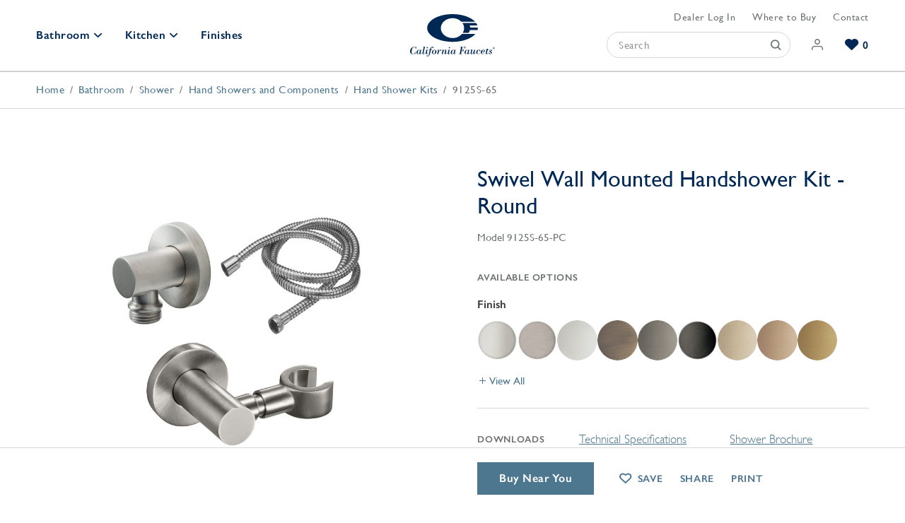

--- FILE ---
content_type: text/html; charset=UTF-8
request_url: https://www.calfaucets.com/bathroom/shower/hand-showers-components/hand-shower-kits/wall-mounted-handshower-kit-round-9125s-65
body_size: 10155
content:
<!doctype html><html lang="en" class="-c" itemscope itemtype="http://schema.org/WebPage"><head><meta name="viewport" content="width=device-width, initial-scale=1, viewport-fit=cover"><title>Swivel Wall Mounted Handshower Kit - Round - 9125S-65 - California Faucets</title><meta name="description" content="The Swivel Wall Mounted Handshower Kit 9125S-65 with round is available in 26 finishes including brushed nickel, chrome, and antique brass. Make one of our hand showers and components the next addition to your luxury bathroom design."><meta name="robots" content="max-image-preview:large, max-snippet:-1, max-video-preview:-1"><link rel="canonical" href="https://www.calfaucets.com/bathroom/shower/hand-showers-components/hand-shower-kits/wall-mounted-handshower-kit-round-9125s-65"><link rel="icon" type="image/png" sizes="any" href="/assets/img/browser/favicon.png?v=1"><link rel="icon" type="image/svg+xml" href="/assets/img/browser/favicon.svg?v=1"><link rel="manifest" href="/app.webmanifest" crossorigin="use-credentials"><link rel="apple-touch-icon" href="https://www.calfaucets.com/assets/img/browser/touch.png"><meta name="twitter:card" content="summary_large_image"><meta property="og:type" content="website"><meta property="og:site_name" content="California Faucets"><meta property="og:url" content="https://www.calfaucets.com/bathroom/shower/hand-showers-components/hand-shower-kits/wall-mounted-handshower-kit-round-9125s-65" itemprop="url"><meta property="og:title" content="Swivel Wall Mounted Handshower Kit - Round - 9125S-65" itemprop="name"><meta property="og:description" content="The Swivel Wall Mounted Handshower Kit 9125S-65 with round is available in 26 finishes including brushed nickel, chrome, and antique brass. Make one of our hand showers and components the next addition to your luxury bathroom design." itemprop="description"><meta property="og:image" content="https://images.calfaucets.com/covers/_productLarge/9125S-65.jpg" itemprop="image"><meta name="theme-color" content="#002f6c"><meta name="format-detection" content="telephone=no"><script src="https://app.termly.io/resource-blocker/71d01077-7b85-4e96-9956-7a446fa33597"></script><link rel="stylesheet" href="https://www.calfaucets.com/assets/css/style.min.css?v=1.8.78"><script>dataLayer = [];</script><script src="https://www.calfaucets.com/assets/modules/debug/script.min.js?v=2.0.0" defer></script><script src="https://www.calfaucets.com/assets/js/script.min.js?v=1.8.78" defer></script><script src="data:text/javascript,$.routes.run()" defer></script><script>
crawler = /ahrefs|aol|archiver|baidu|bing|bot|crawl|facebook|google|msn|slurp|sogou|spider|teoma|twitter|yandex/i.test(navigator.userAgent);
if (! crawler) {
	(function(w,d,s,l,i){w[l]=w[l]||[];w[l].push({'gtm.start':
	new Date().getTime(),event:'gtm.js'});var f=d.getElementsByTagName(s)[0],
	j=d.createElement(s),dl=l!='dataLayer'?'&l='+l:'';j.defer=true;
	j.src='https://www.googletagmanager.com/gtm.js?id='+i+dl+'&gtm_auth=pE3-Myh6iRGbxez2TyyokQ&gtm_preview=env-2&gtm_cookies_win=x';
	f.parentNode.insertBefore(j,f);
	})(window,document,'script','dataLayer','GTM-WT27BJW');
}
</script></head><body id="global"><header class="header" data-ref="header"><div class="header__toggle -search" data-ref="headerSearch"></div><nav class="header__nav"><div class="header__left"><div class="header-dropdown -bathroom " data-room="bathroom"><a href="/bathroom" class="header__primary -dropdown" data-ref="headerLink headerPrimary">Bathroom</a><div class="header-dropdown__outer"><div class="header-dropdown__wrapper"><div class="header-dropdown__inner"><div class="header-left"><div class="header-groups"><div class="header-groups__primary"><div class="header-groups__item"><a href="/bathroom/faucets"><img src="https://images.calfaucets.com/general/bathroom-faucets.jpg" alt="Bathroom Faucets" loading="lazy" class="header-groups__thumb"></a><div class="header-groups__links"><a href="/bathroom/faucets" class="header-groups__link -primary">Bathroom Faucets</a><a href="/bathroom/faucets/widespread" class="header-groups__link -secondary">Widespread</a><a href="/bathroom/faucets/wall-mount" class="header-groups__link -secondary">Wall Mount</a><a href="/bathroom/faucets/single-hole" class="header-groups__link -secondary">Single Hole</a><a href="/bathroom/faucets" class="header-groups__link -secondary">All Faucets</a></div></div><div class="header-groups__item"><a href="/bathroom/shower"><img src="https://images.calfaucets.com/general/shower-systems.jpg" alt="Shower Systems" loading="lazy" class="header-groups__thumb"></a><div class="header-groups__links"><a href="/bathroom/shower" class="header-groups__link -primary">Shower Systems</a><a href="/bathroom/shower/thermostatic-systems" class="header-groups__link -secondary">Thermostatic Trim</a><a href="/bathroom/shower/shower-systems" class="header-groups__link -secondary">Shower Kits</a><a href="/bathroom/shower/shower-heads-arms-hand-showers" class="header-groups__link -secondary">Shower Heads</a><a href="/bathroom/shower/hand-showers-components" class="header-groups__link -secondary">Hand Showers</a></div></div><div class="header-groups__item"><a href="/bathroom/tub/tub-fillers"><img src="https://images.calfaucets.com/general/tub-fillers.jpg" alt="Tub Fillers" loading="lazy" class="header-groups__thumb"></a><div class="header-groups__links"><a href="/bathroom/tub/tub-fillers" class="header-groups__link -primary">Tub Fillers</a><a href="/bathroom/tub/tub-fillers/deck-mount" class="header-groups__link -secondary">Deck Mount</a><a href="/bathroom/tub/tub-fillers/wall-mount" class="header-groups__link -secondary">Wall Mount</a><a href="/bathroom/tub/tub-fillers/floor-mount" class="header-groups__link -secondary">Floor Mount</a></div></div><div class="header-groups__item"><a href="/bathroom/sink-shower-drains"><img src="https://images.calfaucets.com/general/decorative-drains.jpg" alt="Decorative Drains" loading="lazy" class="header-groups__thumb"></a><div class="header-groups__links"><a href="/bathroom/sink-shower-drains" class="header-groups__link -primary">Decorative Drains</a><a href="/bathroom/sink-shower-drains/styledrain" class="header-groups__link -secondary">Style Drain</a><a href="/bathroom/sink-shower-drains/styledrain-tile" class="header-groups__link -secondary">StyleDrain Tile</a><a href="/bathroom/sink-shower-drains/zerodrain" class="header-groups__link -secondary">ZeroDrain</a></div></div></div><div class="header-groups__secondary"><div class="header-groups__grid"><a href="/bathroom/accessories" class="header-groups__item"><img src="https://images.calfaucets.com/general/bathroom-accessories.jpg" alt="Bathroom Accessories" loading="lazy" class="header-groups__thumb"><span class="header-groups__links">Bathroom Accessories</span></a><a href="/bathroom/accessories-trim" class="header-groups__item"><img src="https://images.calfaucets.com/general/decorative-specialties.jpg" alt="Decorative Specialties" loading="lazy" class="header-groups__thumb"><span class="header-groups__links">Decorative Specialties</span></a><a href="/bathroom/parts" class="header-groups__item"><img src="https://images.calfaucets.com/general/bathroom-parts.jpg" alt="Bathroom Parts" loading="lazy" class="header-groups__thumb"><span class="header-groups__links">Bathroom Parts</span></a></div><a href="/bathroom" class="header-groups__all">View All Bathroom</a></div></div><div class="header-cta"><a href="/bathroom/faucets/creator" class="header-cta__link">
												Explore Our Bathroom Faucet Creator <div class="header-cta__icon"></div></a></div></div><div class="header-series" data-ref="headerSeries"><div class="header-series__inner"><div class="header-series__grid"><a href="/bathroom/series/filter/style=contemporary"
												   class="header-series__link"
												   aria-label="Contemporary Series"><img src="https://images.calfaucets.com/series/_series/C202B-SN-MB_Doheny_B_crop_2023-07-06-044919_omzo.jpg"
														 alt=""
														 loading="lazy"
														 class="header-series__image"
														 aria-hidden="true"><span class="header-series__label">Contemporary</span></a><a href="/bathroom/series/filter/style=industrial"
												   class="header-series__link"
												   aria-label="Industrial Series"><img src="https://images.calfaucets.com/series/_series/descanso-1200x800.jpg"
														 alt=""
														 loading="lazy"
														 class="header-series__image"
														 aria-hidden="true"><span class="header-series__label">Industrial</span></a><a href="/bathroom/series/filter/style=traditional"
												   class="header-series__link"
												   aria-label="Traditional Series"><img src="https://images.calfaucets.com/series/_series/3302-RBZ_Montecito_B.jpg"
														 alt=""
														 loading="lazy"
														 class="header-series__image"
														 aria-hidden="true"><span class="header-series__label">Traditional</span></a><a href="/bathroom/series/filter/style=transitional"
												   class="header-series__link"
												   aria-label="Transitional Series"><img src="https://images.calfaucets.com/series/_series/4802_PH-1.jpg"
														 alt=""
														 loading="lazy"
														 class="header-series__image"
														 aria-hidden="true"><span class="header-series__label">Transitional</span></a></div><div class="header-cta"><a href="/bathroom/series" class="header-cta__link">Browse Our Bathroom Series <div class="header-cta__icon"></div></a></div></div></div></div></div></div></div><div class="header-dropdown -kitchen " data-room="kitchen"><a href="/kitchen" class="header__primary -dropdown" data-ref="headerLink headerPrimary">Kitchen</a><div class="header-dropdown__outer"><div class="header-dropdown__wrapper"><div class="header-dropdown__inner"><div class="header-left"><div class="header-groups"><div class="header-groups__primary"><div class="header-groups__item"><a href="/kitchen/faucets"><img src="https://images.calfaucets.com/general/K10-100SQ-61-SN-1.jpg" alt="Kitchen Faucets" loading="lazy" class="header-groups__thumb"></a><div class="header-groups__links"><a href="/kitchen/faucets" class="header-groups__link -primary">Kitchen Faucets</a><a href="/kitchen/faucets/pull-down" class="header-groups__link -secondary">Pull Down</a><a href="/kitchen/faucets/bridge" class="header-groups__link -secondary">Bridge</a><a href="/kitchen/faucets/culinary" class="header-groups__link -secondary">Culinary</a><a href="/kitchen/faucets" class="header-groups__link -secondary">All Faucets</a></div></div><div class="header-groups__item"><a href="/kitchen/accessories"><img src="https://images.calfaucets.com/general/kitchen-accessories.jpg" alt="Kitchen Accessories" loading="lazy" class="header-groups__thumb"></a><div class="header-groups__links"><a href="/kitchen/accessories" class="header-groups__link -primary">Kitchen Accessories</a><a href="/kitchen/accessories/appliance-pulls" class="header-groups__link -secondary">Appliance Pulls</a><a href="/kitchen/accessories/soap-dispensers" class="header-groups__link -secondary">Soap Dispensers</a><a href="/kitchen/accessories/garbage-disposer-air-switches" class="header-groups__link -secondary">Disposal Switches</a><a href="/kitchen/accessories/air-gaps" class="header-groups__link -secondary">Air Gaps</a></div></div></div><div class="header-groups__secondary"><div class="header-groups__grid"><a href="/kitchen/faucets/prep-bar" class="header-groups__item"><img src="https://images.calfaucets.com/general/bar-prep-faucets.jpg" alt="Bar &amp; Prep Faucets" loading="lazy" class="header-groups__thumb"><span class="header-groups__links">Bar &amp; Prep Faucets</span></a><a href="/kitchen/water-dispensers" class="header-groups__item"><img src="https://images.calfaucets.com/general/water-dispensers.jpg" alt="Water Dispensers" loading="lazy" class="header-groups__thumb"><span class="header-groups__links">Water Dispensers</span></a><a href="/kitchen/faucets/pot-fillers" class="header-groups__item"><img src="https://images.calfaucets.com/general/pot-fillers.jpg" alt="Pot Fillers" loading="lazy" class="header-groups__thumb"><span class="header-groups__links">Pot Fillers</span></a></div><a href="/kitchen" class="header-groups__all">View All Kitchen</a></div></div></div><div class="header-series" data-ref="headerSeries"><div class="header-series__inner"><div class="header-series__grid"><a href="/kitchen/series/filter/style=contemporary"
												   class="header-series__link"
												   aria-label="Contemporary Series"><img src="https://images.calfaucets.com/series/_series/K55-100-SQ-PN_La-Spezia_B_card.jpg"
														 alt=""
														 loading="lazy"
														 class="header-series__image"
														 aria-hidden="true"><span class="header-series__label">Contemporary</span></a><a href="/kitchen/series/filter/style=industrial"
												   class="header-series__link"
												   aria-label="Industrial Series"><img src="https://images.calfaucets.com/series/_series/K81-100-BL-BNU_Descanso_B-_card_2023-07-06-045407_nsfy.jpg"
														 alt=""
														 loading="lazy"
														 class="header-series__image"
														 aria-hidden="true"><span class="header-series__label">Industrial</span></a><a href="/kitchen/series/filter/style=traditional"
												   class="header-series__link"
												   aria-label="Traditional Series"><img src="https://images.calfaucets.com/series/_series/CardD-3-2-Kitchen-k10-davoli.jpg"
														 alt=""
														 loading="lazy"
														 class="header-series__image"
														 aria-hidden="true"><span class="header-series__label">Traditional</span></a><a href="/kitchen/series/filter/style=transitional"
												   class="header-series__link"
												   aria-label="Transitional Series"><img src="https://images.calfaucets.com/series/_series/CardD-3-2-Kitchen-k51-corsano.jpg"
														 alt=""
														 loading="lazy"
														 class="header-series__image"
														 aria-hidden="true"><span class="header-series__label">Transitional</span></a></div><div class="header-cta"><a href="/kitchen/series" class="header-cta__link">Browse Our Kitchen Series <div class="header-cta__icon"></div></a></div></div></div></div></div></div></div><a href="/finishes" class="header__primary" data-ref="headerLink">Finishes</a></div><a href="/" class="header__home" data-ref="headerLink"><svg viewBox="0 0 120 60" class="header__logo" aria-label="California Faucets"><path d="M8.57,46.29h.3l-.44,2.92H8c-.24-1.44-.57-2.77-2.34-2.77-1.55,0-2.35,1.72-2.79,3a13.37,13.37,0,0,0-.78,4.25c0,2.06,1,2.63,2.14,2.63,1.72,0,2.63-1.43,3.32-2.8H8l-.67,2.95H7l-.4-.67a4.73,4.73,0,0,1-2.95.9A3.78,3.78,0,0,1,0,52.58c0-2.84,2.67-6.52,5.7-6.52a3.3,3.3,0,0,1,2.2.88Zm7.7,8c-.18.41-.88,1.67-1.37,1.67-.21,0-.3-.15-.3-.35a6.26,6.26,0,0,1,.26-1.17l1-3.93H14.37L14,51.69h0a1.51,1.51,0,0,0-1.46-1.36c-1.79,0-3.48,2.09-3.48,3.8s.79,2.54,2,2.54a2.24,2.24,0,0,0,2-1.09,1.14,1.14,0,0,0,1.14,1.09c1.17,0,2-1.25,2.37-2.23ZM12.18,56a1.74,1.74,0,0,1-.76.27c-.57,0-1.21-.07-.44-2.95.64-2.37,1-2.63,1.73-2.63s1,.78,1,1.4C13.76,53.11,13.19,55.52,12.18,56Zm7.08,0c-.37,0-.38-.21-.18-1.1l2-8.86-2.83.11-.11.38h1.22l-1.82,8.28c-.32,1.43.19,1.84,1.07,1.84,1.3,0,2.12-1.29,2.51-2.37l-.36-.07C20.58,54.74,19.9,56,19.26,56Zm6-8.62a.88.88,0,0,0-1.75,0,.88.88,0,1,0,1.75,0Zm0,6.92.34.12a7,7,0,0,1-1,1.64,1.85,1.85,0,0,1-1.48.59c-.6-.07-1.09-.35-1.09-1.05a5,5,0,0,1,.12-.91l.9-3.9h-1.2l.1-.38h1.4c.47,0,.93-.07,1.4-.07l-1,4.38a8.47,8.47,0,0,0-.21.93.29.29,0,0,0,.33.33C24.51,56,25,54.8,25.31,54.32Zm6.24-8.26a2.18,2.18,0,0,0-1,.2C29,47,28.3,49,27.86,50.56H26.34l-.11.38h1.52l-.94,4.73c-.16.8-.29,1.64-.53,2.43-.35,1.14-.81,1.52-1.31,1.52-.14,0-.4,0-.4-.2s.06-.13.12-.21a.5.5,0,0,0,.13-.36.66.66,0,0,0-.72-.61.71.71,0,0,0-.71.73,1.12,1.12,0,0,0,1.15,1,2.44,2.44,0,0,0,2.33-1.25A14.4,14.4,0,0,0,28.48,55c.17-.65.32-1.32.45-2l.43-2h1.46l.11-.38H29.44L30,48.07c.22-.91.7-1.63,1.45-1.63.15,0,.76,0,.42.32a.8.8,0,0,0-.27.61.67.67,0,0,0,.71.7.73.73,0,0,0,.82-.79C33.14,46.44,32.28,46.06,31.55,46.06Zm4.88,4.88a2.94,2.94,0,0,0-1.9-.61,3.15,3.15,0,0,0-2.21.85A4.17,4.17,0,0,0,30.81,54a2.43,2.43,0,0,0,1.8,2.54,3.63,3.63,0,0,0,.92.12,4,4,0,0,0,3.8-3.81A2.54,2.54,0,0,0,36.43,50.94Zm-1,2.84c-.16.57-.46,2.12-1.1,2.36a2.36,2.36,0,0,1-.79.15c-.9,0-1.06-.44-1.06-1.24A15,15,0,0,1,33,52c.25-.74.66-1.31,1.51-1.31s1.15.29,1.15,1.08A11.62,11.62,0,0,1,35.4,53.78Zm7.82-3.45A3.27,3.27,0,0,0,41,51.79l0,0,.35-1.39c-.47,0-.93.06-1.4.06H38.5l-.1.38h1.2l-1.2,5.63H40l.61-2.63A4.67,4.67,0,0,1,41,52.45c.23-.37.82-1.28,1.31-1.28.23,0,.3.2.43.4a.69.69,0,0,0,.65.39.72.72,0,0,0,.77-.74A.88.88,0,0,0,43.22,50.33ZM50.78,56c-.23,0-.4-.11-.34-.34l.81-3.31a3.33,3.33,0,0,0,.1-.78A1.21,1.21,0,0,0,50,50.33a3.35,3.35,0,0,0-2.57,1.55l0,0,.4-1.49c-.48,0-.93.07-1.4.07H45l-.11.38h1.2l-1.27,5.63h1.56l.72-3.14c.18-.82,1.17-2.36,2.09-2.36.29,0,.63.12.63.47,0,.17-.43,1.69-.5,2a21.54,21.54,0,0,0-.55,2.33.94.94,0,0,0,1,.84,2.8,2.8,0,0,0,.86-.09c.9-.22,1.48-1.24,1.83-2.06l-.31-.14C52,54.65,51.2,56,50.78,56Zm5.74-8.56a.88.88,0,0,0-1.75,0,.88.88,0,1,0,1.75,0Zm0,6.92.33.12a7,7,0,0,1-1,1.64,1.83,1.83,0,0,1-1.47.59c-.61-.07-1.1-.35-1.1-1.05a4.4,4.4,0,0,1,.13-.91l.89-3.9H53.1l.11-.38h1.4c.47,0,.92-.07,1.39-.07l-1,4.38a6.92,6.92,0,0,0-.22.93c0,.23.12.33.34.33C55.76,56,56.28,54.8,56.57,54.32Zm8.21,0c-.18.41-.88,1.67-1.37,1.67-.21,0-.3-.15-.3-.35a6.26,6.26,0,0,1,.26-1.17l1-3.93H62.88l-.35,1.14h0A1.51,1.51,0,0,0,61,50.33c-1.79,0-3.48,2.09-3.48,3.8s.79,2.54,2,2.54a2.27,2.27,0,0,0,2-1.09,1.14,1.14,0,0,0,1.14,1.09c1.16,0,2-1.25,2.37-2.23ZM60.69,56a1.74,1.74,0,0,1-.76.27c-.57,0-1.21-.07-.44-2.95.64-2.37,1-2.63,1.74-2.63s1,.78,1,1.4C62.27,53.11,61.7,55.52,60.69,56Zm10.08-9.35h1.39l-2,9.39h-.92l-.08.38h4.26l.07-.38H72.1l1-4.68h.54c.61,0,1.37.29,1.2,2h.41l.87-4.2h-.41c-.24,1.17-.79,1.78-2,1.78h-.52l.92-4.33h1.33c2.14,0,2.26.75,2.17,2.72H78l.48-3.1H70.84Zm13.49,7.66c-.18.41-.88,1.67-1.36,1.67-.22,0-.31-.15-.31-.35a6.26,6.26,0,0,1,.26-1.17l1-3.93H82.36L82,51.69h0a1.5,1.5,0,0,0-1.45-1.36c-1.8,0-3.49,2.09-3.49,3.8s.79,2.54,2,2.54a2.24,2.24,0,0,0,2-1.09,1.14,1.14,0,0,0,1.14,1.09c1.17,0,2-1.25,2.37-2.23ZM80.18,56a1.83,1.83,0,0,1-.76.27c-.58,0-1.22-.07-.45-2.95.64-2.37,1-2.63,1.74-2.63s1.05.78,1.05,1.4C81.76,53.11,81.18,55.52,80.18,56Zm11,0a.29.29,0,0,1-.3-.24,3.57,3.57,0,0,1,.15-.91l1-4.45H90.48l-.78,3.25a3.26,3.26,0,0,1-1.18,2,1.88,1.88,0,0,1-.79.33c-.31,0-.66-.09-.66-.49a9.46,9.46,0,0,1,.23-1.26l.93-3.94c-.47,0-.93.07-1.4.07h-1.4l-.11.38h1.21l-.78,3.58a7.39,7.39,0,0,0-.2,1.19c0,.85.64,1.09,1.36,1.09a3.22,3.22,0,0,0,2.49-1.46c0,.88.23,1.46,1.14,1.46,1.17,0,2-1.14,2.4-2.16l-.34-.18C92.41,54.77,91.74,56,91.19,56Zm6.19-5.7a4.06,4.06,0,0,0-3.82,3.76A2.43,2.43,0,0,0,96,56.67a3.26,3.26,0,0,0,2.92-1.87l-.29-.13a3.12,3.12,0,0,1-2.38,1.62,1.09,1.09,0,0,1-1.14-1.2,14,14,0,0,1,.56-2.67c.24-.76.61-1.71,1.58-1.71.23,0,1,0,.93.4,0,.12-.25.2-.32.29a.59.59,0,0,0-.12.41.76.76,0,0,0,.73.67.77.77,0,0,0,.85-.75C99.34,50.7,98.23,50.33,97.38,50.33Zm5.4,6a1.12,1.12,0,0,1-1.26-1.08,3.39,3.39,0,0,1,.22-1.32h1.12a3.4,3.4,0,0,0,1.79-.32A1.79,1.79,0,0,0,105.79,52c0-1.17-1.06-1.68-2.08-1.68a4,4,0,0,0-3.77,3.88,2.55,2.55,0,0,0,2.51,2.46,3.26,3.26,0,0,0,3.11-1.76l-.31-.15A2.9,2.9,0,0,1,102.78,56.29Zm.85-5.58c.58,0,.83.44.83,1,0,1.35-.85,1.81-2.09,1.81h-.56C102.15,52.58,102.31,50.71,103.63,50.71Zm6.44-1.88a6.57,6.57,0,0,1-1.58.24l-.37,1.49H107l-.1.47H108l-.79,3.54a8.62,8.62,0,0,0-.21,1.16c0,.65.61.94,1.19.94.86,0,1.79-.47,2.41-2.16l-.33-.07c-.22.48-.85,1.71-1.45,1.71a.31.31,0,0,1-.35-.32,6.93,6.93,0,0,1,.2-1l.9-3.76h1.27l.11-.47h-1.29Zm4.24,1.5a2,2,0,0,0-2.19,1.9c0,1.46,2.57,1.93,2.57,3.12,0,.73-.78.94-1.39.94-.22.05-.92-.07-.92-.39,0-.14.29-.38.29-.64a.66.66,0,0,0-.67-.72.73.73,0,0,0-.73.72c0,1.09,1.15,1.41,2,1.41a2.26,2.26,0,0,0,2.5-2c0-1.91-2.56-2.19-2.56-3.22,0-.53.64-.72,1.07-.72.19,0,.65,0,.66.28s-.19.33-.19.56a.6.6,0,0,0,.58.55c.47,0,.69-.28.69-.75S115.26,50.33,114.31,50.33Zm4.37-2.13a.46.46,0,0,0,.46-.49c0-.36-.21-.52-.63-.52h-.69V49h.27v-.78h.32l.47.78h.31Zm-.59-.22v-.55h.37c.19,0,.4,0,.4.26s-.21.29-.44.29Zm.33-1.45A1.57,1.57,0,1,0,120,48.09,1.55,1.55,0,0,0,118.42,46.53Zm0,2.87a1.31,1.31,0,1,1,1.27-1.31A1.27,1.27,0,0,1,118.42,49.4ZM95.79,19.07c0,.17,0,.35,0,.52a11.06,11.06,0,0,1-.37,2.81H84.66a13,13,0,0,1-1.92,4.1H74.48a12.27,12.27,0,0,0,2-6.73,12.45,12.45,0,0,0-2.34-7.19H93.44a13.39,13.39,0,0,1,1.79,3.51H84.45a11.21,11.21,0,0,1,.56,3ZM60,33.86c-9.14-.11-16.52-6.37-16.52-14.09S50.86,5.79,60,5.68a18,18,0,0,1,12.71,5.15H92C86.34,4.61,74.79.28,61.33,0H58.72C39.51.39,24.19,9,24.19,19.59S39.52,38.8,58.68,39.17l1.28,0,1.35,0c13.65-.26,25.34-4.71,31-11.06h-19A17.85,17.85,0,0,1,60,33.86Z" class="logo__svg" /></svg></a><div class="header__right"><div class="header__links"><a href="/dealers/login" class="header__link" data-ref="header-dealer-link"></a><a href="/showrooms" class="header__link">Where to Buy</a><a href="/contact" class="header__link">Contact</a></div><div class="header__actions" data-ref="headerActions"><form method="get" action="/results" class="header-search" role="search" data-ref="searchForm" data-results="[115805,110101,116065,110714]"><div class="header-search__input"><input type="text" name="keywords" placeholder="Search" class="header-search__keywords" aria-label="Search" required><button class="header-search__submit" aria-label="Submit"></button></div></form><a href="/login" class="header__action -account" aria-label="Account"><span class="header__action-label">Account</span></a><a href="/wishlists" class="header__action -wishlists" aria-label="Wishlists" data-ref="wishlistIndicator"><span class="header__count" data-ref="wishlistCount">0</span><span class="header__action-label">In Wishlist</span></a></div></div></nav><div class="header__toggle -pull" aria-hidden="true" data-ref="headerPull"></div></header><main class="main"><div class="breadcrumb"><ol class="breadcrumb__list" itemprop="breadcrumb" itemtype="https://schema.org/BreadcrumbList" itemscope><li class="breadcrumb__item" itemprop="itemListElement" itemtype="https://schema.org/ListItem" itemscope><a href="https://www.calfaucets.com/" class="breadcrumb__link" itemprop="item"><span itemprop="name">Home</span></a><meta itemprop="position" content="1"></li><li class="breadcrumb__item" itemprop="itemListElement" itemtype="https://schema.org/ListItem" itemscope><a href="https://www.calfaucets.com/bathroom" class="breadcrumb__link" itemprop="item"><span itemprop="name">Bathroom</span></a><meta itemprop="position" content="1"></li><li class="breadcrumb__item" itemprop="itemListElement" itemtype="https://schema.org/ListItem" itemscope><a href="https://www.calfaucets.com/bathroom/shower" class="breadcrumb__link" itemprop="item"><span itemprop="name">Shower</span></a><meta itemprop="position" content="2"></li><li class="breadcrumb__item" itemprop="itemListElement" itemtype="https://schema.org/ListItem" itemscope><a href="https://www.calfaucets.com/bathroom/shower/hand-showers-components" class="breadcrumb__link" itemprop="item"><span itemprop="name">Hand Showers and Components</span></a><meta itemprop="position" content="3"></li><li class="breadcrumb__item" itemprop="itemListElement" itemtype="https://schema.org/ListItem" itemscope><a href="https://www.calfaucets.com/bathroom/shower/hand-showers-components/hand-shower-kits" class="breadcrumb__link" itemprop="item"><span itemprop="name">Hand Shower Kits</span></a><meta itemprop="position" content="4"></li><li class="breadcrumb__item" itemprop="itemListElement" itemtype="https://schema.org/ListItem" itemscope><span data-ref="activeBreadcrumb">9125S-65</span><meta itemprop="item" content="https://www.calfaucets.com/bathroom/shower/hand-showers-components/hand-shower-kits/wall-mounted-handshower-kit-round-9125s-65"><meta itemprop="name" content="Swivel Wall Mounted Handshower Kit - Round"><meta itemprop="position" content="5"></li></ol></div><div class="product-wrapper"><section class="block-segment -narrow -bordered product" data-ref="product" data-id="442295"><div class="container"><div class="product__column"><div class="product-media"><div class="product-flags"></div><div class="product-gallery"><div class="product-image zoom" data-ref="productGallery"><img src="https://images.calfaucets.com/covers/_productSmall/9125S-65.jpg" alt="9125 S 65" class="product-image__asset" data-ref="productImage" data-small="https://images.calfaucets.com/covers/_productSmall/9125S-65.jpg" data-large="https://images.calfaucets.com/covers/_productLarge/9125S-65.jpg" data-zoom="true"></div><a href="#" class="button product-gallery__download" data-ref="productDownload">Download</a><div class="product-video" data-ref="productVideo"></div></div><div class="product-images" hidden><div class="card product-images__thumb -image" data-ref="thumb" data-small="https://images.calfaucets.com/covers/_productSmall/9125S-65.jpg" data-large="https://images.calfaucets.com/covers/_productLarge/9125S-65.jpg" data-zoom="true"><img src="https://images.calfaucets.com/covers/_thumb/9125S-65.jpg" class="product-images__image" alt="9125 S 65"></div></div></div></div><div class="product__column"><h1 class="product__title">Swivel Wall Mounted Handshower Kit - Round</h1><div class="product-info"><h2 class="product-info__model" data-ref="productSku" data-id="442295" data-model="9125S-65-PC">
								Model 9125S-65-PC
							</h2></div><div class="product__variants" data-ref="variants"></div><div class="product__details -downloads"><h3 class="product__details-title">Downloads</h3><div class="product__details-detail"><ul class="product-links"><li class="product-links__item"><a href="https://images.calfaucets.com/technical/9125-65_sp.pdf" target="_blank" rel="noopener" class="product-links__link">Technical Specifications</a></li><li class="product-links__item"><a href="https://images.calfaucets.com/brochures/2024-Shower-Brochure.pdf" target="_blank" rel="noopener" class="product-links__link">Shower Brochure</a></li></ul></div></div><div class="product__details"><h3 class="product__details-title">Features</h3><div class="product__details-detail"><ul class="product-features"><li class="product-features__item">kit includes:</li><li class="product-features__item">1 - SH-10-65 wall supply elbow</li><li class="product-features__item">1 - SH-20S-65 wall handshower bracket</li><li class="product-features__item">1 - HS-68 68&quot; handshower hose</li></ul></div></div><div class="product__details -compliance"><h3 class="product__details-title">Compliance</h3><div class="product__details-detail"><ul class="product-compliance"><li class="product-compliance__item"><a href="/resources#code-approvals" class="product-compatibility__link">Code Approvals</a></li></ul></div></div></div></div></section><div class="product-cta" data-ref="productCta"><div class="container"><div class="product__column"></div><div class="product__column"><a href="/showrooms" class="button -colored product-cta__button">Buy Near You</a><span class="product-cta__link -wishlist" data-ref="productWishlist">Save</span><span class="product-cta__link" data-ref="productShare">Share</span><span class="product-cta__link -print" data-ref="productPrint">Print</span></div></div></div><section class="block-segment -gray" data-ref="related" hidden><div class="section__header"><h2 class="section__heading">Related Products</h2></div><div class="container" data-ref="relatedProducts"></div></section></div></main><footer class="footer" data-ref="footer"><div class="container"><div class="footer__row"><nav class="footer-nav"><div class="footer-nav__row"><div class="footer-nav__column"><a href="/resources" class="footer__heading" data-ref="footerHeading">Resources</a><ul class="footer-nav__links"><li><a href="/estimated-lead-times" class="footer-nav__link">Estimated Lead Times</a></li><li><a href="/catalog-brochure" class="footer-nav__link">Catalog and Brochures</a></li><li><a href="/finish-care" class="footer-nav__link">Finish Care</a></li><li><a href="/warranty" class="footer-nav__link">Warranty</a></li><li><a href="/resources" class="footer-nav__link">Code Approvals</a></li><li><a href="/faq" class="footer-nav__link">FAQ</a></li></ul></div><div class="footer-nav__column"><a href="/company" class="footer__heading" data-ref="footerHeading">Company</a><ul class="footer-nav__links"><li><a href="/careers" class="footer-nav__link">Careers</a></li><li><a href="/company/founding-story" class="footer-nav__link">Founding Story</a></li><li><a href="/company/culture-values" class="footer-nav__link">Culture & Values</a></li><li><a href="/company/green-philosophy" class="footer-nav__link">Green Philosophy</a></li><li><a href="/company/customer-service" class="footer-nav__link">Customer Service</a></li></ul></div><div class="footer-nav__column"><a href="/innovations" class="footer__heading" data-ref="footerHeading">Innovations</a><ul class="footer-nav__links"><li><a href="/innovations/styletherm" class="footer-nav__link">StyleTherm<sup>®</sup></a></li><li><a href="/innovations/styledrain" class="footer-nav__link">StyleDrain<sup>®</sup></a></li><li><a href="/innovations/styleflow" class="footer-nav__link">StyleFlow<sup>®</sup></a></li><li><a href="/innovations/zerodrain" class="footer-nav__link">ZeroDrain<sup>®</sup></a></li></ul></div><div class="footer-nav__column"><a href="https://california-faucets.duehrandassociates.com/" class="footer__heading" data-ref="footerHeading">Press Room</a><ul class="footer-nav__links"><li><a href="https://california-faucets.duehrandassociates.com/" class="footer-nav__link">News & Press</a></li><li><a href="/awards" class="footer-nav__link">Awards</a></li><li><a href="/videos" class="footer-nav__link">Videos</a></li></ul></div></div></nav><div class="footer-engage"><div class="footer-engage__row"><div class="footer-nav__column -engage"><span class="footer__heading" data-ref="footerHeading">Where To Buy</span><nav><ul class="footer-nav__links"><li><a href="/showrooms" class="footer-nav__link">Showroom Locator</a></li><li><a href="/showrooms/online" class="footer-nav__link">Online</a></li></ul></nav></div><div class="footer-social"><span class="footer__heading">Follow Us</span><div class="footer-social__links"><a href="https://www.facebook.com/Calfaucets" target="_blank" rel="noopener" class="footer-social__link -facebook">Facebook</a><a href="https://www.instagram.com/calfaucets/" target="_blank" rel="noopener" class="footer-social__link -instagram">Instagram</a><a href="https://www.pinterest.com/calfaucets/" target="_blank" rel="noopener" class="footer-social__link -pinterest">Pinterest</a></div></div><div data-hello="yes" class="footer-newsletter" data-ref="footer-newsletter" data-form-id="fui-brevoNewsletterSignup-qtcfzi" data-form-handle="brevoNewsletterSignup"><span class="footer__heading">Newsletter</span><div class="fui-i"><form id="fui-brevoNewsletterSignup-tfxrhk" class="fui-form fui-labels-hidden newsletter" method="post" enctype="multipart/form-data" accept-charset="utf-8" data-fui-form="{&quot;formHashId&quot;:&quot;fui-brevoNewsletterSignup-tfxrhk&quot;,&quot;formId&quot;:868312,&quot;formHandle&quot;:&quot;brevoNewsletterSignup&quot;,&quot;registeredJs&quot;:[{&quot;src&quot;:&quot;https:\/\/www.calfaucets.com\/cpresources\/57fe3192\/js\/captchas\/duplicate.js?v=1768451943&quot;,&quot;module&quot;:&quot;FormieDuplicateCaptcha&quot;,&quot;settings&quot;:{&quot;formId&quot;:&quot;fui-brevoNewsletterSignup-tfxrhk&quot;,&quot;sessionKey&quot;:&quot;__DUP_86831214&quot;,&quot;value&quot;:&quot;6975e1f2771bb7.16857458&quot;}},{&quot;src&quot;:&quot;https:\/\/www.calfaucets.com\/cpresources\/57fe3192\/js\/captchas\/javascript.js?v=1768451943&quot;,&quot;module&quot;:&quot;FormieJSCaptcha&quot;,&quot;settings&quot;:{&quot;formId&quot;:&quot;fui-brevoNewsletterSignup-tfxrhk&quot;,&quot;sessionKey&quot;:&quot;__JSCHK_86831214&quot;,&quot;value&quot;:&quot;6975e1f2776e37.26951294&quot;}}],&quot;settings&quot;:{&quot;submitMethod&quot;:&quot;ajax&quot;,&quot;submitActionMessage&quot;:&quot;&lt;p&gt;You&#039;ve been successfully subscribed.&lt;\/p&gt;&quot;,&quot;submitActionMessageTimeout&quot;:null,&quot;submitActionMessagePosition&quot;:&quot;top-form&quot;,&quot;submitActionFormHide&quot;:false,&quot;submitAction&quot;:&quot;message&quot;,&quot;submitActionTab&quot;:null,&quot;errorMessage&quot;:&quot;&lt;p&gt;Couldn’t subscribe due to errors.&lt;\/p&gt;&quot;,&quot;errorMessagePosition&quot;:&quot;top-form&quot;,&quot;loadingIndicator&quot;:null,&quot;loadingIndicatorText&quot;:null,&quot;validationOnSubmit&quot;:true,&quot;validationOnFocus&quot;:false,&quot;scrollToTop&quot;:true,&quot;hasMultiplePages&quot;:false,&quot;pages&quot;:[{&quot;id&quot;:14,&quot;label&quot;:&quot;Page 1&quot;,&quot;settings&quot;:{&quot;submitButtonLabel&quot;:&quot; &quot;,&quot;backButtonLabel&quot;:&quot;Back&quot;,&quot;showBackButton&quot;:false,&quot;saveButtonLabel&quot;:&quot;Save&quot;,&quot;showSaveButton&quot;:false,&quot;saveButtonStyle&quot;:&quot;link&quot;,&quot;buttonsPosition&quot;:&quot;left&quot;,&quot;cssClasses&quot;:null,&quot;containerAttributes&quot;:null,&quot;inputAttributes&quot;:[{&quot;label&quot;:&quot;aria-label&quot;,&quot;value&quot;:&quot;Submit&quot;}],&quot;enableNextButtonConditions&quot;:false,&quot;nextButtonConditions&quot;:[],&quot;enablePageConditions&quot;:false,&quot;pageConditions&quot;:[],&quot;enableJsEvents&quot;:false,&quot;jsGtmEventOptions&quot;:[]}}],&quot;themeConfig&quot;:{&quot;loading&quot;:{&quot;class&quot;:&quot;fui-loading&quot;},&quot;errorMessage&quot;:{&quot;class&quot;:&quot;fui-error-message&quot;},&quot;disabled&quot;:{&quot;class&quot;:&quot;fui-disabled&quot;},&quot;tabError&quot;:{&quot;class&quot;:&quot;fui-tab-error&quot;},&quot;tabActive&quot;:{&quot;class&quot;:&quot;fui-tab-active&quot;},&quot;tabComplete&quot;:{&quot;class&quot;:&quot;fui-tab-complete&quot;},&quot;successMessage&quot;:{&quot;class&quot;:&quot;fui-success-message&quot;},&quot;alert&quot;:{&quot;class&quot;:&quot;fui-alert&quot;},&quot;alertError&quot;:{&quot;class&quot;:&quot;fui-alert fui-alert-error fui-alert-top-form&quot;,&quot;role&quot;:&quot;alert&quot;,&quot;data-fui-alert&quot;:true,&quot;data-fui-alert-error&quot;:true},&quot;alertSuccess&quot;:{&quot;class&quot;:&quot;fui-alert fui-alert-success fui-alert-top-form&quot;,&quot;role&quot;:&quot;alert&quot;,&quot;data-fui-alert&quot;:true,&quot;data-fui-alert-success&quot;:true},&quot;page&quot;:{&quot;id&quot;:&quot;fui-brevoNewsletterSignup-tfxrhk-p-14&quot;,&quot;class&quot;:&quot;fui-page&quot;,&quot;data-index&quot;:&quot;0&quot;,&quot;data-id&quot;:&quot;14&quot;,&quot;data-fui-page&quot;:true},&quot;progress&quot;:{&quot;class&quot;:&quot;fui-progress&quot;,&quot;data-fui-progress&quot;:true},&quot;tab&quot;:{&quot;class&quot;:&quot;fui-tab&quot;},&quot;success&quot;:{&quot;class&quot;:&quot;fui-success&quot;},&quot;error&quot;:{&quot;class&quot;:&quot;fui-error-message&quot;},&quot;fieldContainerError&quot;:{&quot;class&quot;:&quot;fui-error&quot;},&quot;fieldInputError&quot;:{&quot;class&quot;:&quot;fui-error&quot;},&quot;fieldErrors&quot;:{&quot;class&quot;:&quot;fui-errors&quot;,&quot;data-field-error-messages&quot;:true},&quot;fieldError&quot;:{&quot;class&quot;:&quot;fui-error-message&quot;,&quot;data-field-error-message&quot;:true}},&quot;redirectUrl&quot;:&quot;&quot;,&quot;currentPageId&quot;:14,&quot;outputJsTheme&quot;:true,&quot;enableUnloadWarning&quot;:false,&quot;enableBackSubmission&quot;:false,&quot;ajaxTimeout&quot;:10,&quot;outputConsoleMessages&quot;:true,&quot;baseActionUrl&quot;:&quot;https:\/\/www.calfaucets.com\/index.php?p=actions&quot;,&quot;refreshTokenUrl&quot;:&quot;https:\/\/www.calfaucets.com\/index.php?p=actions\/formie\/forms\/refresh-tokens&amp;form=FORM_PLACEHOLDER&quot;,&quot;scriptAttributes&quot;:[]}}" data-form-submit-method="ajax" data-form-submit-action="message"><input type="hidden" name="CRAFT_CSRF_TOKEN" value="sZNHslMIOuJ7Io4xMuxRZg0LQFmC0rLsGJ9c_QG5QK3C07igUz0FSPvSJoUBQG7SNn27VwWnNgggeiM0r4joiS7rEshK0yjenbbw8zpITBs=" autocomplete="off"><input type="hidden" name="action" value="formie/submissions/submit"><input type="hidden" name="submitAction" value="submit"><input type="hidden" name="handle" value="brevoNewsletterSignup"><input type="hidden" name="siteId" value="1"><div class="fui-form-container"><div id="fui-brevoNewsletterSignup-tfxrhk-p-14" class="fui-page" data-index="0" data-id="14" data-fui-page><div class="fui-page-container"><div class="fui-row fui-page-row" data-fui-field-count="1"><div class="fui-field fui-type-email fui-label-hidden fui-subfield-label-hidden fui-instructions-above-input fui-field-required fui-page-field" data-field-handle="emailAddress" data-field-type="email" data-validation="required|email"><div class="fui-field-container"><label class="fui-label" for="fui-brevoNewsletterSignup-tfxrhk-fields-emailAddress" data-field-label data-fui-sr-only>Email Address&nbsp;<span class="fui-required" aria-hidden="true">*</span></label><div class="fui-input-wrapper"><input type="email" id="fui-brevoNewsletterSignup-tfxrhk-fields-emailAddress" class="fui-input newsletter__input" name="fields[emailAddress]" value="" placeholder="Email Address" autocomplete="email" required data-fui-id="brevoNewsletterSignup-emailAddress" aria-label="Email address for newsletter"></div></div></div></div></div><div class="formie-duplicate-captcha-placeholder" data-duplicate-captcha-placeholder></div><div id="beesknees_86831214_wrapper" style="display:none;"><label for="beesknees_86831214">Leave this field blank</label><input type="text" id="beesknees_86831214" name="beesknees" style="display:none;" /></div><div class="formie-jscaptcha-placeholder" data-jscaptcha-placeholder></div><div class="fui-btn-wrapper fui-btn-left"><button type="submit" class="fui-btn fui-submit" data-submit-action="submit" aria-label="Submit"></button></div></div></div></form></div><link href="https://www.calfaucets.com/cpresources/57fe3192/css/formie-theme.css?v=1768451943" rel="stylesheet"><script type="text/javascript" src="https://www.calfaucets.com/cpresources/57fe3192/js/formie.js?v=1768451943" defer></script><script type="text/javascript">window.FormieTranslations={"{attribute} cannot be blank.":"{attribute} cannot be blank.","{attribute} is not a valid email address.":"{attribute} is not a valid email address.","{attribute} is not a valid URL.":"{attribute} is not a valid URL.","{attribute} is not a valid number.":"{attribute} is not a valid number.","{attribute} is not a valid format.":"{attribute} is not a valid format.","{name} must match {value}.":"{name} must match {value}.","{attribute} must be between {min} and {max}.":"{attribute} must be between {min} and {max}.","{attribute} must be no less than {min}.":"{attribute} must be no less than {min}.","{attribute} must be no greater than {max}.":"{attribute} must be no greater than {max}.","{attribute} has an invalid value.":"{attribute} has an invalid value.","File {filename} must be smaller than {filesize} MB.":"File {filename} must be smaller than {filesize} MB.","File must be smaller than {filesize} MB.":"File must be smaller than {filesize} MB.","File must be larger than {filesize} MB.":"File must be larger than {filesize} MB.","Choose up to {files} files.":"Choose up to {files} files.","{startTag}{num}{endTag} character left":"{startTag}{num}{endTag} character left","{startTag}{num}{endTag} characters left":"{startTag}{num}{endTag} characters left","{startTag}{num}{endTag} word left":"{startTag}{num}{endTag} word left","{startTag}{num}{endTag} words left":"{startTag}{num}{endTag} words left","{attribute} must be no less than {min} characters.":"{attribute} must be no less than {min} characters.","{attribute} must be no greater than {max} characters.":"{attribute} must be no greater than {max} characters.","{attribute} must be no less than {min} words.":"{attribute} must be no less than {min} words.","{attribute} must be no greater than {max} words.":"{attribute} must be no greater than {max} words.","Unable to parse response `{e}`.":"Unable to parse response `{e}`.","Are you sure you want to leave?":"Are you sure you want to leave?","The request timed out.":"The request timed out.","The request encountered a network error. Please try again.":"The request encountered a network error. Please try again.","Invalid number":"Invalid number","Invalid country code":"Invalid country code","Too short":"Too short","Too long":"Too long","Missing Authorization ID for approval.":"Missing Authorization ID for approval.","Payment authorized. Finalize the form to complete payment.":"Payment authorized. Finalize the form to complete payment.","Unable to authorize payment. Please try again.":"Unable to authorize payment. Please try again.","Invalid amount.":"Invalid amount.","Invalid currency.":"Invalid currency.","Provide a value for “{label}” to proceed.":"Provide a value for “{label}” to proceed."};</script></div></div></div></div></div><div class="footer-legal"><div class="container"><small class="footer-legal__copyright">&copy; California Faucets. All Rights Reserved.</small><div class="footer-legal__links"><a href="https://app.termly.io/policy-viewer/policy.html?policyUUID=4a7fecbd-7729-4cd5-848b-b0c0c28470aa" class="footer-legal__link" target="_blank">Terms and Conditions</a><a href="https://app.termly.io/policy-viewer/policy.html?policyUUID=d49e9ed7-fe27-4a12-ab33-7866dc27a56d" class="footer-legal__link" target="_blank">Privacy Statement</a><button class="termly-cookie-preference-button footer-legal__link"
                   	type="button"
                   	onclick="displayPreferenceModal()">
                   	Manage Cookie Preferences
                </button><a href="https://app.termly.io/dsar/d49e9ed7-fe27-4a12-ab33-7866dc27a56d" class="footer-legal__link" target="_blank">DSAR Form</a></div></div></div><div class="top" data-ref="top" aria-hidden="true"></div></footer><div class="top__overflow"><div class="top__scroll" data-ref="topScroll" aria-hidden="true"></div></div><noscript><iframe src="https://www.googletagmanager.com/ns.html?id=GTM-WT27BJW&gtm_auth=pE3-Myh6iRGbxez2TyyokQ&gtm_preview=env-2&gtm_cookies_win=x" hidden></iframe></noscript><div id="component-pgsghe" class="sprig-component" data-hx-target="this" data-hx-include="this" data-hx-trigger="refresh" data-hx-get="https://www.calfaucets.com/index.php?p=actions/sprig-core/components/render" data-hx-vals="{&quot;sprig:config&quot;:&quot;6f5b4ff86365c7af3d0b6c9318640fa14d4ec24d599d2c661aa03a4e524d2067{\u0022id\u0022:\u0022component-pgsghe\u0022,\u0022siteId\u0022:1,\u0022template\u0022:\u0022nocache\\\/marker.twig\u0022}&quot;}"></div><script type="text/javascript">window.Formie__JSCHK_86831214="6975e1f2776e37.26951294";</script><script src="https://www.calfaucets.com/cpresources/dc666775/htmx.min.js?v=1763158026"></script>
<script>document.addEventListener('onFormieInit', (event) => {
									let Formie = event.detail.formie;
									Formie.refreshForCache(event.detail.formId);
								});</script></body></html>

--- FILE ---
content_type: text/css
request_url: https://www.calfaucets.com/assets/css/style.min.css?v=1.8.78
body_size: 19381
content:
body,body *,body ::after,body ::before{box-sizing:border-box}body,body *{margin:0;padding:0}html{-webkit-text-size-adjust:100%;font-family:'"1"';text-size-adjust:none;font-size:62.5%}body{color:#2a2a2a;position:relative;background:#fff;font-family:'Gill Sans','Helvetica Neue',Helvetica,Arial,sans-serif;font-size:1.7rem;font-weight:400;line-height:1em}main{display:block}embed,img,object,video{max-width:100%}svg{overflow:hidden}embed,object{height:100%}audio,canvas,video{display:inline-block}abbr[title]{cursor:help;text-decoration-line:none}b,strong{font-weight:600}figure{position:relative;text-align:center;padding:4rem;margin-bottom:4rem}figure>img{margin-bottom:4rem}figure figcaption{color:#3a3a3a;font-style:italic;line-height:1.65em;margin-top:4rem}iframe{border:0;margin-bottom:4rem}img,picture{display:inline-block}picture>img{vertical-align:top}mark{color:#2a2a2a;background:#ff0}sub,sup{font-size:.7em;line-height:0;margin-left:.2em;position:relative;vertical-align:baseline}sub{bottom:-.25em}sup{top:-1em}#global [hidden]{display:none}::selection{background:#4d768f;color:#fff;text-shadow:none}h1,h2,h3,h4,h5,h6{color:#002855;font-weight:400;line-height:1.3em;margin-bottom:2.2rem}h1 small,h2 small,h3 small,h4 small,h5 small,h6 small{font-weight:400}h1{font-size:3.2rem}h2{font-size:2.7rem}h3{font-size:1.9rem}h4{font-size:1.7rem}h5{font-size:2rem}h6{font-size:1.7rem}p{color:#2a2a2a;font-weight:300;line-height:1.65em;margin-bottom:2rem}small{font-size:.8em}dfn,em,i,var{font-style:italic}blockquote,q{color:#2a2a2a;font-family:Georgia,Times,serif;font-size:2rem;font-weight:400;line-height:1.4em;font-style:italic}blockquote cite,q cite{color:#3a3a3a;font-family:'Gill Sans','Helvetica Neue',Helvetica,Arial,sans-serif;font-size:1.8rem;font-weight:400;line-height:1.2em;font-style:normal;margin-top:1.4rem}blockquote cite::before,q cite::before{content:'\2014\00a0'}blockquote p,q p{color:#2a2a2a}blockquote{padding-top:1em;padding-right:2em;padding-bottom:1em;padding-left:2em;margin-bottom:4rem}blockquote cite{display:block}del,s,strike{text-decoration-line:line-through}a{color:#4d768f;text-decoration-line:none}a:focus{outline:thin dotted}.-c a:hover{color:#324c5d}.-c a:active{color:#2b414f}a img{border:0}hr{border:0;display:block;height:1px;border-top:1px solid #979797;margin-top:4rem;margin-bottom:4rem}address{color:#2a2a2a;font-style:normal;font-size:1.7rem;line-height:1.65em;margin-bottom:4rem}dl,ol,ul{color:#2a2a2a;font-weight:300;list-style-position:inside;line-height:1.65em;margin-bottom:2rem}dl li,ol li,ul li{margin-bottom:.2rem}dl li:last-child,ol li:last-child,ul li:last-child{margin-bottom:0}ol ol,ol ul,ul ol,ul ul{margin-bottom:0;margin-left:2rem}ul{list-style-type:disc}ul ul{list-style-type:circle}ul ul ul{list-style-type:square}ol{list-style-type:decimal}nav ol,nav ul{list-style:none;margin:0}nav ol li,nav ul li{margin-bottom:0}dl{margin-bottom:4rem}dt{color:#2a2a2a}dd{color:#2a2a2a}.container{box-sizing:content-box;display:block;margin-left:auto;margin-right:auto;max-width:120rem;padding-left:4%;padding-right:4%}.button,button,input[type=button],input[type=reset],input[type=submit]{color:#4d768f;display:inline-block;line-height:1em;text-align:center;text-shadow:none;background:0 0;border:1px solid #4d768f;font-family:'Gill Sans','Helvetica Neue',Helvetica,Arial,sans-serif;font-size:1.6rem;font-weight:600;padding-left:3rem;padding-right:3rem;padding-top:1.4rem;padding-bottom:1.4rem;background-clip:border-box;border-radius:0}.button:focus,button:focus,input[type=button]:focus,input[type=reset]:focus,input[type=submit]:focus{color:#4d768f;background-color:#4d768f}.-c .button:hover,.-c button:hover,.-c input[type=button]:hover,.-c input[type=reset]:hover,.-c input[type=submit]:hover{color:#4d768f;background-color:#4d768f}.-c .button:active,.-c button:active,.-c input[type=button]:active,.-c input[type=reset]:active,.-c input[type=submit]:active{color:#4d768f;background-color:#3b5b6e}.button.-colored,button.-colored,input[type=button].-colored,input[type=reset].-colored,input[type=submit].-colored{background:#4d768f;color:#fff}.button.-colored:focus,button.-colored:focus,input[type=button].-colored:focus,input[type=reset].-colored:focus,input[type=submit].-colored:focus{color:#fff;background-color:#44687e}.-c .button.-colored:hover,.-c button.-colored:hover,.-c input[type=button].-colored:hover,.-c input[type=reset].-colored:hover,.-c input[type=submit].-colored:hover{color:#fff;background-color:#44687e}.-c .button.-colored:active,.-c button.-colored:active,.-c input[type=button].-colored:active,.-c input[type=reset].-colored:active,.-c input[type=submit].-colored:active{color:#fff;background-color:#3b5b6e}.button.-disabled,.button[disabled],button.-disabled,button[disabled],input[type=button].-disabled,input[type=button][disabled],input[type=reset].-disabled,input[type=reset][disabled],input[type=submit].-disabled,input[type=submit][disabled]{cursor:not-allowed}.-c .button.-disabled:active,.-c .button[disabled]:active,.-c button.-disabled:active,.-c button[disabled]:active,.-c input[type=button].-disabled:active,.-c input[type=button][disabled]:active,.-c input[type=reset].-disabled:active,.-c input[type=reset][disabled]:active,.-c input[type=submit].-disabled:active,.-c input[type=submit][disabled]:active,.button.-disabled,.button.-disabled:focus,.button[disabled],.button[disabled]:focus,button.-disabled,button.-disabled:focus,button[disabled],button[disabled]:focus,input[type=button].-disabled,input[type=button].-disabled:focus,input[type=button][disabled],input[type=button][disabled]:focus,input[type=reset].-disabled,input[type=reset].-disabled:focus,input[type=reset][disabled],input[type=reset][disabled]:focus,input[type=submit].-disabled,input[type=submit].-disabled:focus,input[type=submit][disabled],input[type=submit][disabled]:focus{color:#3a3a3a;background:#979797}.-c .button.-disabled:hover,.-c .button[disabled]:hover,.-c button.-disabled:hover,.-c button[disabled]:hover,.-c input[type=button].-disabled:hover,.-c input[type=button][disabled]:hover,.-c input[type=reset].-disabled:hover,.-c input[type=reset][disabled]:hover,.-c input[type=submit].-disabled:hover,.-c input[type=submit][disabled]:hover{color:#3a3a3a;background:#979797}button[disabled]{cursor:not-allowed}form{margin-bottom:4rem}input,select,textarea{caret-color:#002855;outline:0;font-family:'Gill Sans','Helvetica Neue',Helvetica,Arial,sans-serif;font-size:1.7rem;font-weight:400}button{outline:0;font-family:'Gill Sans','Helvetica Neue',Helvetica,Arial,sans-serif;font-size:1.6rem;font-weight:600}button::-moz-focus-inner,input::-moz-focus-inner{border:0;padding:0}fieldset{border:0;margin-bottom:4rem}legend{border:0;color:#333;font-size:1.8rem;line-height:1em;display:block;margin-bottom:1.4rem}label{color:#2a2a2a;font-weight:600;font-size:1.4rem;line-height:1.3em;display:block;margin-bottom:1.2rem}input[type=checkbox],input[type=radio]{padding:0;margin-right:.5rem}.input,input[type=datetime-local],input[type=email],input[type=file],input[type=number],input[type=password],input[type=search],input[type=tel],input[type=text],input[type=url],input[type=date],select,textarea{background-clip:padding-box;color:#2a2a2a;width:100%;background:#fff;padding-left:1.6rem;padding-right:1.6rem;padding-top:1.7rem;padding-bottom:1.7rem;margin-bottom:2.5rem;border:1px solid #d6d6d6;min-height:5.6rem;min-width:20rem;appearance:none}.input:focus:required:invalid,input[type=datetime-local]:focus:required:invalid,input[type=email]:focus:required:invalid,input[type=file]:focus:required:invalid,input[type=number]:focus:required:invalid,input[type=password]:focus:required:invalid,input[type=search]:focus:required:invalid,input[type=tel]:focus:required:invalid,input[type=text]:focus:required:invalid,input[type=url]:focus:required:invalid,input[type=date]:focus:required:invalid,select:focus:required:invalid,textarea:focus:required:invalid{color:#2a2a2a;background:#fff;border-color:#d6d6d6}.input:invalid,input[type=datetime-local]:invalid,input[type=email]:invalid,input[type=file]:invalid,input[type=number]:invalid,input[type=password]:invalid,input[type=search]:invalid,input[type=tel]:invalid,input[type=text]:invalid,input[type=url]:invalid,input[type=date]:invalid,select:invalid,textarea:invalid{color:#2a2a2a;background:#fff;border-color:#d6d6d6}.-c .input:invalid:hover,.-c input[type=datetime-local]:invalid:hover,.-c input[type=email]:invalid:hover,.-c input[type=file]:invalid:hover,.-c input[type=number]:invalid:hover,.-c input[type=password]:invalid:hover,.-c input[type=search]:invalid:hover,.-c input[type=tel]:invalid:hover,.-c input[type=text]:invalid:hover,.-c input[type=url]:invalid:hover,.-c input[type=date]:invalid:hover,.-c select:invalid:hover,.-c textarea:invalid:hover{border-color:#bdbdbd}.-c .input:invalid:focus,.-c input[type=datetime-local]:invalid:focus,.-c input[type=email]:invalid:focus,.-c input[type=file]:invalid:focus,.-c input[type=number]:invalid:focus,.-c input[type=password]:invalid:focus,.-c input[type=search]:invalid:focus,.-c input[type=tel]:invalid:focus,.-c input[type=text]:invalid:focus,.-c input[type=url]:invalid:focus,.-c input[type=date]:invalid:focus,.-c select:invalid:focus,.-c textarea:invalid:focus,.input:invalid:focus,input[type=datetime-local]:invalid:focus,input[type=email]:invalid:focus,input[type=file]:invalid:focus,input[type=number]:invalid:focus,input[type=password]:invalid:focus,input[type=search]:invalid:focus,input[type=tel]:invalid:focus,input[type=text]:invalid:focus,input[type=url]:invalid:focus,input[type=date]:invalid:focus,select:invalid:focus,textarea:invalid:focus{border-color:#a3a3a3}.input:required,input[type=datetime-local]:required,input[type=email]:required,input[type=file]:required,input[type=number]:required,input[type=password]:required,input[type=search]:required,input[type=tel]:required,input[type=text]:required,input[type=url]:required,input[type=date]:required,select:required,textarea:required{color:#333;background:#fff;border-color:#d6d6d6}.-c .input:required:hover,.-c input[type=datetime-local]:required:hover,.-c input[type=email]:required:hover,.-c input[type=file]:required:hover,.-c input[type=number]:required:hover,.-c input[type=password]:required:hover,.-c input[type=search]:required:hover,.-c input[type=tel]:required:hover,.-c input[type=text]:required:hover,.-c input[type=url]:required:hover,.-c input[type=date]:required:hover,.-c select:required:hover,.-c textarea:required:hover{border-color:#bdbdbd}.-c .input:required:focus,.-c input[type=datetime-local]:required:focus,.-c input[type=email]:required:focus,.-c input[type=file]:required:focus,.-c input[type=number]:required:focus,.-c input[type=password]:required:focus,.-c input[type=search]:required:focus,.-c input[type=tel]:required:focus,.-c input[type=text]:required:focus,.-c input[type=url]:required:focus,.-c input[type=date]:required:focus,.-c select:required:focus,.-c textarea:required:focus,.input:required:focus,input[type=datetime-local]:required:focus,input[type=email]:required:focus,input[type=file]:required:focus,input[type=number]:required:focus,input[type=password]:required:focus,input[type=search]:required:focus,input[type=tel]:required:focus,input[type=text]:required:focus,input[type=url]:required:focus,input[type=date]:required:focus,select:required:focus,textarea:required:focus{border-color:#a3a3a3}.-c .input:hover,.-c input[type=datetime-local]:hover,.-c input[type=email]:hover,.-c input[type=file]:hover,.-c input[type=number]:hover,.-c input[type=password]:hover,.-c input[type=search]:hover,.-c input[type=tel]:hover,.-c input[type=text]:hover,.-c input[type=url]:hover,.-c input[type=date]:hover,.-c select:hover,.-c textarea:hover{border-color:#bdbdbd}.-c .input:focus,.-c input[type=datetime-local]:focus,.-c input[type=email]:focus,.-c input[type=file]:focus,.-c input[type=number]:focus,.-c input[type=password]:focus,.-c input[type=search]:focus,.-c input[type=tel]:focus,.-c input[type=text]:focus,.-c input[type=url]:focus,.-c input[type=date]:focus,.-c select:focus,.-c textarea:focus,.input:focus,input[type=datetime-local]:focus,input[type=email]:focus,input[type=file]:focus,input[type=number]:focus,input[type=password]:focus,input[type=search]:focus,input[type=tel]:focus,input[type=text]:focus,input[type=url]:focus,input[type=date]:focus,select:focus,textarea:focus{border-color:#a3a3a3}.input,input[type=email],input[type=password],input[type=tel],input[type=text],input[type=url],textarea{appearance:none}input[type=search]::-webkit-search-cancel-button,input[type=search]::-webkit-search-decoration{-webkit-appearance:none}button,html input[type=button],input[type=reset],input[type=submit]{cursor:pointer}select{cursor:pointer;padding-right:1.7rem}select[multiple]{vertical-align:top;min-height:8rem}select[multiple]::after{content:' '}select:-moz-focusring{color:transparent;text-shadow:0 0 0 #000}textarea{vertical-align:top;line-height:1.3em;min-height:8rem;padding-top:1rem;padding-right:1.6rem;padding-bottom:1rem;padding-left:1.6rem;overflow:hidden;resize:vertical}input[disabled]{color:#3a3a3a;cursor:not-allowed;background-color:#f8f8f8}::placeholder{color:#979797;opacity:1}.table,table{border-collapse:collapse;border-spacing:0;empty-cells:show;min-width:100%;table-layout:fixed;word-wrap:break-word;font-size:1.7rem;margin-bottom:4rem}.table tbody tr:nth-child(odd) td,.table tbody tr:nth-child(odd) th,table tbody tr:nth-child(odd) td,table tbody tr:nth-child(odd) th{background:#f8f8f8}.table th,table th{font-weight:400}.table td,.table th,table td,table th{text-align:left;vertical-align:top;line-height:1.65em;padding-top:.6rem;padding-right:1.4rem;padding-bottom:.6rem;padding-left:1.4rem}.table tfoot td,.table tfoot th,.table thead td,.table thead th,table tfoot td,table tfoot th,table thead td,table thead th{color:#2a2a2a;font-weight:600;vertical-align:bottom}.table caption,table caption{background:#f8f8f8;font-style:italic;padding-top:1.2rem;padding-right:1.4rem;padding-bottom:1.2rem;padding-left:1.4rem}.table img,table img{vertical-align:top}table.-bordered{border-bottom:1px solid #d6d6d6}table.-bordered caption{border:1px solid #d6d6d6;border-bottom:0}table.-bordered td,table.-bordered th{border-right:1px solid #d6d6d6;border-top:1px solid #d6d6d6}table.-bordered td:first-child,table.-bordered th:first-child{border-left:1px solid #d6d6d6}h1{font-family:Perpetua,Georgia,serif;line-height:1.2em}h1.-white{color:#fff}h2{font-weight:300}h2.-is-subheader{color:#070808;font-size:3.2rem}h3{font-weight:600}h3.-white{color:#fff}h4{font-weight:600}.button,button{cursor:pointer;letter-spacing:.03em;transition:background .15s ease-in-out 0s}.-c .button:focus,.-c .button:hover,.-c button:focus,.-c button:hover{color:#fff}.-c .button:hover,.-c button:hover{background:#4d768f}.-c .button:active,.-c button:active{background:#44687e;color:#fff}.button.-colored:hover,button.-colored:hover{background:#44687e}.button.-colored:active,button.-colored:active{background:#3b5b6e}.button.-light,button.-light{border-color:#fff;color:#fff}.button.-light:active,.button.-light:focus,.button.-light:hover,button.-light:active,button.-light:focus,button.-light:hover{color:#4d768f}.button.-light:focus,.button.-light:hover,button.-light:focus,button.-light:hover{background:#fff}.button.-light:active,button.-light:active{background:#d6d6d6}.link{font-weight:600;font-size:1.6rem;line-height:1.65em;letter-spacing:.03em;margin-bottom:.6rem;transition:border-color .15s ease-in-out 0s,color .15s ease-in-out 0s;text-decoration-line:underline;text-decoration-thickness:1px}input{transition:background-color .15s ease-in-out 0s,border-color .15s ease-in-out 0s,color .15s ease-in-out 0s}sup{font-size:.6em;top:-.7em}@font-face{font-family:Gill Sans;font-style:normal;font-weight:300;src:url(../fonts/gillsans-light.woff2) format('woff2'),url(../fonts/gillsans-light.woff) format('woff');font-display:fallback}@font-face{font-family:Gill Sans;font-style:normal;font-weight:400;src:url(../fonts/gillsans.woff2) format('woff2'),url(../fonts/gillsans.woff) format('woff');font-display:fallback}@font-face{font-family:Gill Sans;font-style:normal;font-weight:600;src:url(../fonts/gillsans-semibold.woff2) format('woff2'),url(../fonts/gillsans-semibold.woff) format('woff');font-display:fallback}@font-face{font-family:Perpetua;font-style:normal;font-weight:400;src:url(../fonts/perpetua.woff2) format('woff2'),url(../fonts/perpetua.woff) format('woff');font-display:fallback}@font-face{font-family:Perpetua;font-style:normal;font-weight:700;src:url(../fonts/perpetua-bold.woff2) format('woff2'),url(../fonts/perpetua-bold.woff) format('woff');font-display:fallback}@font-face{font-family:calfaucets;font-style:normal;font-weight:400;src:url(../fonts/calfaucets.woff2) format('woff2'),url(../fonts/calfaucets.woff) format('woff');font-display:block}:focus:not(:focus-visible){outline:0}a{text-decoration-thickness:1px;text-underline-offset:3px}@media (hover:hover){a{outline:0}}.-g-responsive{vertical-align:top;overflow:hidden;position:relative;height:0;width:100%}.-g-responsive>img,.-g-responsive>picture{position:absolute;top:0;left:0;width:100%}.-g-centered{text-align:center}.container.-narrow{max-width:64rem}.container.-compressed{max-width:76rem}.container.-wide{max-width:168rem}body,html{min-height:100%}body{overflow-x:hidden;transition:opacity .15s ease-in-out 0s}body::after{background:#fff;content:'';width:100%;height:100%;position:fixed;top:0;left:0;transition:opacity .15s ease-in-out 0s;opacity:0;z-index:-1}body.-is-replacing{opacity:.7}body.-is-replacing::after{z-index:1000}a{transition:color .15s ease-in-out 0s,opacity .15s ease-in-out 0s}label{font-size:1.5rem}.copy.-large p{font-size:2.4rem;line-height:1.3em}.breadcrumb{border-bottom:1px solid #d6d6d6;padding-left:4%;padding-right:4%;scroll-behavior:smooth;scrollbar-width:none;overflow-x:auto}.breadcrumb::-webkit-scrollbar{display:none}.breadcrumb__list{line-height:1em;white-space:nowrap;padding-top:1.8rem;padding-bottom:1.6rem;margin-bottom:0;list-style:none}.breadcrumb__item{vertical-align:top;color:#6e7272}.breadcrumb__item,.breadcrumb__item::after{font-size:1.5rem;font-weight:400;display:inline-block;letter-spacing:.03em}.breadcrumb__item::after{content:'/';padding-left:.8rem;padding-right:.8rem}.breadcrumb__item:last-child{margin-right:3rem}.breadcrumb__item:last-child::after{display:none}.breadcrumb__link{display:inline-block}.section{color:#002855;padding-top:6rem;padding-bottom:6rem;position:relative}.section+.section::before{position:absolute;top:0;right:4%;left:4%;border-top:1px solid #d6d6d6;display:block;margin-left:auto;margin-right:auto;max-width:120rem;content:''}.section.-narrow{padding-top:4rem;padding-bottom:4rem}.section.-blue+.section::before,.section.-blue::before,.section.-dark+.section::before,.section.-dark::before{display:none}.section.-dark{background:#f8f8f8}.section.-blue{background:#4d768f;color:#fff}.section.-bottom-border{border-bottom:1px solid #f8f8f8}.section.-spaced{margin-bottom:5rem}.section.-spaceless{padding-top:0;padding-bottom:0;margin-bottom:0}.section.-spaceless+.section::before{display:none}.section__header{text-align:center;padding-left:4%;padding-right:4%;margin-bottom:4rem}.section__heading,.section__subheading{display:block;margin-left:auto;margin-right:auto;max-width:90rem}.section__heading{margin-bottom:.8rem}.section__subheading{font-size:1.9rem;margin-bottom:4rem}.section__footer{text-align:center;margin-top:4rem;padding-left:4%;padding-right:4%}.section__footer.-desktop,.section__footer.-tablet{display:none}.article{display:block;margin-left:auto;margin-right:auto;max-width:75.6rem;margin-bottom:5.6rem}.article h4{color:#070808;font-size:1.6rem;font-weight:400;margin-bottom:.8rem}.article p{margin-bottom:4rem}.article p.-gray{color:#6e7272}.slider{-webkit-overflow-scrolling:touch;overflow-x:scroll;overflow-y:hidden;padding-bottom:2rem}.slider::-webkit-scrollbar{display:none}.slider.-dark{background:#f8f8f8}.slider__outer{display:inline-block;white-space:nowrap;padding-left:4%;padding-right:4%}.slider__item{vertical-align:top;display:inline-block;margin-right:1.6rem;white-space:normal}.slider__item:last-child{margin-right:0}.top{display:none}@media (min-width:455px){html{font-family:'"2"'}}@media (min-width:743px){html{font-family:'"3"'}.section{padding-top:8rem;padding-bottom:8rem}.section.-spaced{margin-bottom:8rem}.section.-narrow{padding-top:7rem;padding-bottom:7rem}.section.-spaceless{padding-top:0;padding-bottom:0;margin-bottom:0}.section__header{margin-bottom:6.4rem}.section__footer{margin-top:6.4rem}.section__footer.-tablet{display:block}.article{margin-bottom:6.4rem}.block-lists__row{display:flex;justify-content:space-between}.block-lists__column{width:47.5%}}@media (min-width:999px){html{font-family:'"4"'}.main{min-height:calc(100vh - 52rem)}.-g-tablet-only{display:none}h1{font-size:6.2rem}h2{font-size:4.2rem}h3{font-size:2.4rem}.section{padding-top:12rem;padding-bottom:12rem}.section.-narrow{padding-top:8rem;padding-bottom:8rem}.section.-spaced{margin-bottom:14rem}.section.-spaceless{padding-top:0;padding-bottom:0;margin-bottom:0}.section__header{margin-bottom:6.4rem}.section__subheading{font-size:2.4rem}.section__footer.-desktop{display:block}.slider{overflow:visible;padding-bottom:0}.slider.-four-column .slider__outer,.slider.-three-column .slider__outer{box-sizing:content-box;display:block;margin-left:auto;margin-right:auto;max-width:120rem;padding-left:4%;padding-right:4%;white-space:normal}.slider.-four-column .slider__outer.-narrow,.slider.-three-column .slider__outer.-narrow{max-width:64rem}.slider.-four-column .slider__outer.-compressed,.slider.-three-column .slider__outer.-compressed{max-width:76rem}.slider.-four-column .slider__outer.-wide,.slider.-three-column .slider__outer.-wide{max-width:168rem}.slider.-four-column .slider__item,.slider.-three-column .slider__item{margin-right:0;margin-bottom:8rem}.slider.-three-column .slider__inner{display:flex;justify-content:space-between}.slider.-three-column .slider__item{width:32.66666667%}.slider.-three-column .slider__item:nth-last-child(-n+3){margin-bottom:0}.slider.-four-column{padding-bottom:10rem}.slider.-four-column .slider__inner{display:flex;justify-content:space-between}.slider.-four-column .slider__item{width:23.75%}.slider.-four-column .slider__item:nth-last-child(-n+4){margin-bottom:0}.slider__item{max-width:none}}@media (min-width:1255px){html{font-family:'"5"'}}@media (min-width:1335px){html{font-family:'"6"'}.top{position:fixed;right:6%;bottom:2rem;text-align:center;background:#4d768f;display:block;width:4.1rem;height:4.1rem;transform:rotate(180deg);background-clip:border-box;border-radius:2rem;transition:all .15s ease-in-out 0s;opacity:0;z-index:110}.top::after{position:absolute;top:1.3rem;left:1.2rem;content:'\e809';font-family:calfaucets;font-size:.9rem;color:#fff}.-c .top:hover{background:#324c5d}.top.-is-visible{cursor:pointer;opacity:1}.top.-is-locked{position:absolute;top:-6.1rem}.top__overflow{position:absolute;top:0;right:0;overflow:hidden;height:100%;width:.1rem;z-index:-1}.top__scroll{position:absolute;top:calc(100vh + 20rem);right:0;height:.1rem;width:.1rem}}@media (min-width:1475px){html{font-family:'"7"'}}@media print{*,::after,::before{background:0 0;box-shadow:none;color:#000;text-shadow:none}html{font-size:70%}body{padding:2cm .5cm}main a:link{color:#06c}main a:link:after{content:" [" attr(href) "] "}blockquote,img,p,pre,tr{page-break-inside:avoid}h2,h3{page-break-after:avoid}p{orphans:3;widows:3}#global pre{white-space:pre-wrap}.breadcrumb,.footer,.header{display:none}#global .product-cta,#global .product-enlarge,#global .product-flags,#global .product-images,#global .product-variants__label,#global .product~.block-segment{display:none}#global .product{border:0;padding-top:0;padding-bottom:0}#global .product a:link{text-decoration:none}#global .product a:link:after{content:''}#global .product-info{text-align:center;border:0}#global .product-info__series span{display:none}#global .product-image{padding-top:0;padding-bottom:0}#global .product-image__asset{max-height:30rem}#global .product-variants{border:0}#global .product-variants__list{display:flex;flex-wrap:wrap}#global .product-variants__item{display:inherit}#global .product-variants__expand{display:none}#global .product-variants__link{display:none}#global .product-variants.-productFinish .product-variants__item{width:6.92857143%}#global .product-variants.-productBathroomHandles .product-variants__item,#global .product-variants.-productDrain .product-variants__item,#global .product-variants.-productHandle .product-variants__item,#global .product-variants.-productStyle .product-variants__item{width:12.125%}#global .product__title{text-align:center}#global .product__column{width:100%}#global .product__details-detail,#global .product__details-title{width:100%}#global .product__details.-compliance,#global .product__details.-downloads{display:none}}
.account__left{margin-bottom:6rem}.account__sidebar{border:1px solid #d6d6d6}.account__link{background:#fff;display:block;border-bottom:1px solid #d6d6d6;padding-top:1.6rem;padding-right:2rem;padding-bottom:1.6rem;padding-left:2rem}.account__link:last-child{border-bottom:0}.account__link:hover{background:#f8f8f8}.account__link.-is-active,.account__link.-is-active:hover{background:#4d768f;color:#fff}.account__prompt{padding:2.6rem}.account__prompt .block-header{text-align:left}.account__prompt>p{margin-bottom:4rem}@media (min-width:999px){.account{display:flex}.account__left{display:inline-block;width:21rem;margin-bottom:0}.account__content{display:inline-block;width:calc(100% - 25rem);padding-left:5rem}}
.account-form{background:#fff;display:block;margin-left:auto;margin-right:auto;max-width:50rem;padding-left:3rem;padding-right:3rem;margin-bottom:10rem}.account-form input[type=text],.account-form input[type=password],.account-form input[type=email]{margin-bottom:2rem}.account-form input[type=submit]{font-size:1.4rem}.account-form input[type=submit]:active,.account-form input[type=submit]:hover{color:#002855}.account-form input[type=submit]:focus{background-color:#002855;color:#fff}.account-form.-is-submitting .account-form__button{opacity:.25}.account-form__label{text-align:left}.account-form__button{width:100%;font-size:1.4rem;height:6.4rem;margin-top:2rem;margin-bottom:4rem}.account-form__confirm{text-align:left;font-weight:300;color:#6e7272;display:inline-block;margin-bottom:2rem}.account-form__action{text-align:center;display:block;margin-bottom:1rem}.account-form__error{display:block;color:#c33838;font-size:1.6rem;font-weight:400;margin-bottom:1rem}.account-form__link{text-decoration-line:underline;text-decoration-thickness:1px}.account-form__dealer{margin-top:2rem;-webkit-user-select:none;user-select:none}.account-form__dealer.-is-selected{margin-bottom:3rem}@media (min-width:743px){.account-form{border:1px solid #d6d6d6;padding-top:5rem;padding-right:4rem;padding-bottom:5rem;padding-left:4rem}}
.award-previews{margin-bottom:-2rem}.award-preview{text-align:center;display:grid;grid-template-rows:max-content;padding:2.4rem;margin-bottom:2rem}.-c .award-preview:hover .award-preview__title{color:#324c5d}.-c .award-preview:active .award-preview__title{color:#2b414f}.award-preview__image-container{width:100%;height:22rem;overflow:hidden;margin-bottom:1.4rem}.award-preview__image{width:100%;height:100%;object-fit:contain;object-position:center center}.award-preview__info{display:flex;flex-direction:column;justify-content:space-between;text-align:left;max-width:40rem;margin-bottom:0}.award-preview__content{display:flex;flex-direction:column;gap:.8rem}.award-preview__date{display:block;font-weight:600;font-size:1.4rem;color:#6e7272;letter-spacing:.03em;margin-bottom:0}.award-preview__title{font-weight:600;color:#4d768f;font-size:2.4rem;margin-bottom:0;line-height:1.3em}.award-preview__subhead{font-size:1.8rem;font-weight:700;line-height:1.3em;color:#6e7272;letter-spacing:.42px;margin-bottom:0}.award-preview__description{font-size:1.8rem;font-weight:400;letter-spacing:.42px;color:#6e7272}.award-preview__links{display:flex;flex-direction:column;text-align:end;gap:1.2rem}.award-preview__link-container{text-align:end}.award-preview__link{display:flex;text-align:center;font-weight:400;text-decoration-line:underline;text-decoration-thickness:1px}.award-preview__link>:not(:last-child){margin-right:.8rem}.-c .award-preview__link:hover{text-decoration:none}.-c .award-preview__link:active{text-decoration:none}.award-preview__link-icon{width:1.6rem;height:1.6rem;fill:#4d768f}@media (min-width:743px){.award-previews{display:grid;grid-template-columns:repeat(2,1fr);gap:2.4rem}.award-preview{margin-bottom:0}}@media (min-width:999px){.award-previews{grid-template-columns:repeat(3,1fr)}}
.block-segment{padding-top:4rem;padding-bottom:4.4rem;position:relative}.block-segment.-gray{background:#f8f8f8}.block-segment.-blue{background:#497088}.block-segment.-blue *{color:#fff}.block-segment.-bordered{border-bottom:1px solid #d6d6d6}.block-segment.-centered{text-align:center}#global .block-segment.-flush-bottom{padding-bottom:0}#global .block-segment.-flush-top{padding-top:0}.block-segment__container{position:relative;z-index:1}.block-segment__container>:last-child{margin-bottom:0}.block-segment__container .block-image:first-child{padding-top:0}.block-segment__media{position:absolute;top:0;left:0;width:100%;height:100%}.block-segment__image{width:100%;height:100%;object-fit:cover}.block-segment .block-image,.block-segment .block-video{padding-top:3rem;padding-bottom:3rem;margin-bottom:3.6rem}.block-header{text-align:center;margin-left:auto;margin-right:auto;max-width:70rem;margin-bottom:4rem}.block-header.-compressed{margin-bottom:2rem}.block-header.-inverted *{color:#fff}.block-header__label{font-size:1.6rem;line-height:1.6em;letter-spacing:.03em;display:block;margin-bottom:.6rem}.block-header__heading{font-family:'Gill Sans','Helvetica Neue',Helvetica,Arial,sans-serif;font-weight:300;font-size:2.7rem}.block-header__subheading{color:#3a3a3a;font-weight:300;line-height:1.5em;margin-bottom:0}.block-header__subheading>a{text-decoration-line:underline;text-decoration-thickness:1px}.block-headline{text-align:center;margin-left:auto;margin-right:auto;max-width:76rem}.block-headline:not(:last-child){margin-bottom:6rem}.block-headline__text{color:#2a2a2a;font-family:'Gill Sans','Helvetica Neue',Helvetica,Arial,sans-serif;font-size:2.4rem;font-weight:300;line-height:1.5em;margin-bottom:0}.block-headline.-compressed:not(:last-child){margin-bottom:3rem}.block-cards__entry{display:block;padding-top:2.2rem;padding-right:2.4rem;padding-bottom:3rem;padding-left:2.4rem;margin-bottom:2rem}.-c .block-cards__entry:hover .block-cards__heading{color:#324c5d}.-c .block-cards__entry:active .block-cards__heading{color:#070808}.block-cards__heading{color:#4d768f;margin-bottom:1.8rem}.block-cards>p{margin-bottom:0}.block-button{gap:1.6rem;display:flex;justify-content:center;margin-top:4rem}.block-split{display:flex;flex-wrap:wrap;justify-content:space-between;margin-bottom:2rem}.block-split.-standard .block-split__media{position:relative}.block-split.-standard .block-split__media::before{content:' ';display:block;padding-top:60%;position:relative}.block-split.-standard .block-split__media.-video{position:relative}.block-split.-standard .block-split__media.-video::before{content:' ';display:block;padding-top:56.25%;position:relative}.block-split.-standard .block-split__content{padding-top:4rem}.block-split.-standard .block-header{text-align:left;margin-left:0;margin-right:0}.block-split.-bordered{text-align:center;background:#fff;box-shadow:inset 0 0 0 1px #d6d6d6}.block-split.-bordered .block-split__media{position:relative}.block-split.-bordered .block-split__media::before{content:' ';display:block;padding-top:66.66666667%;position:relative}.block-split.-bordered .block-split__content{padding-top:4rem;padding-right:4%;padding-bottom:4rem;padding-left:4%}.block-split.-reversed{flex-direction:row-reverse}.block-split:last-child{margin-bottom:0}.block-split__media{width:100%}.block-split__image,.block-split__video{position:absolute;top:0;left:0}.block-split__video{width:100%;height:100%;margin-bottom:0}.block-split__content{width:100%}.block-split .block-header{margin-bottom:2.2rem}.block-split .block-header__heading{font-weight:600;font-size:1.9rem;text-transform:none}.block-body{margin-bottom:3.6rem}.block-body.-large{font-size:1.8rem}.block-body a{font-weight:400;text-decoration-line:underline;text-decoration-thickness:1px}.block-body ul{list-style:outside;margin-left:1.8rem}.block-body>:last-child{margin-bottom:0}.block-body+.block-list{margin-top:-1.6rem}.block-features{text-align:center}.block-features__column{background:#2a2a2a;display:block;overflow:hidden;position:relative}.block-features__column::before{content:' ';display:block;padding-top:66.40625%;position:relative}.block-features__column::after{position:absolute;top:0;left:0;background:#070808;content:'';width:100%;height:100%;opacity:.7;transition:opacity .15s ease-in-out 0s;z-index:1}.block-features__content{position:absolute;top:50%;left:50%;z-index:2;transform:translate(-50%,-50%);width:80%;max-width:48rem}.block-features__content::after{position:absolute;top:0;left:0;background:#fff;content:'';width:100%;height:100%;transform:scale(1.1);transition:all .2s ease-in-out 0s;opacity:0;z-index:-1}.block-features__content *{transition:color .15s ease-in-out 0s;color:#fff}.block-features__content p{font-size:1.9rem;line-height:1.4em;margin-bottom:2.5rem}.block-features__heading{font-weight:600}.block-features__link{font-weight:600;border-bottom:1px solid #fff;font-size:1.3rem;display:inline-block;letter-spacing:.03em;padding-bottom:.6rem;transition:all .15s ease-in-out 0s;color:#fff}.block-features__link:active,.block-features__link:hover{border-bottom:1px solid transparent}.block-features__image{width:100%;position:absolute;top:0;left:0}.block-columns{scroll-snap-type:x mandatory;text-align:center;white-space:nowrap;overflow-x:auto}.block-column{scroll-snap-align:center;vertical-align:top;display:inline-block;width:26rem;margin-right:2rem;white-space:normal}.block-column:last-child{margin-right:0}.block-column__media{width:100%;position:relative;margin-bottom:2rem}.block-column__media::before{content:' ';display:block;padding-top:100%;position:relative}.block-column__image{position:absolute;top:0;left:0}.block-column>p{padding-left:4%;padding-right:4%;margin-bottom:2.5rem}.block-series{text-align:center}.block-series.-grid .block-series__entry{display:block;margin-bottom:3%}.block-series.-scrollable{scroll-snap-type:x mandatory;white-space:nowrap;overflow-x:auto}.block-series.-scrollable .block-series__entry{scroll-snap-align:center;display:inline-block;width:26rem;margin-right:2rem;margin-bottom:2rem;white-space:normal}.block-series__entry{padding-bottom:2rem}.-c .block-series__entry:hover .block-series__title{color:#324c5d}.-c .block-series__entry:active .block-series__title{color:#2b414f}.block-series__entry:last-child{margin-right:0}.block-series__media{width:100%;position:relative;margin-bottom:2rem}.block-series__media::before{content:' ';display:block;padding-top:66.40625%;position:relative}.block-series__image{position:absolute;top:0;left:0}.block-series__number{color:#6e7272;display:block;margin-bottom:.6rem}.block-series__title{color:#4d768f;font-size:1.8rem}.block-finishes{scroll-snap-type:x mandatory;text-align:center;white-space:nowrap;overflow-x:auto}.block-finishes__entry{scroll-snap-align:center;display:inline-block;width:22rem;margin-right:4rem;padding-bottom:2rem;white-space:normal}.block-finishes__entry:last-child{margin-right:0}.block-finishes__media{width:100%;position:relative;margin-bottom:1.2rem}.block-finishes__media::before{content:' ';display:block;padding-top:100%;position:relative}.block-finishes__image{position:absolute;top:0;left:0}.block-finishes__title{color:#2a2a2a;font-size:1.8rem;margin-bottom:0}.block-finishes__type{color:#3a3a3a;font-size:1.4rem;font-weight:400;margin-top:.8rem}.block-gallery{text-align:center;white-space:nowrap;overflow-x:auto}.block-gallery__entry{display:inline-block;width:26rem}.block-gallery__entry.-cta{background:#497088;position:relative}.block-gallery__media{vertical-align:top;width:100%;position:relative}.block-gallery__media::before{content:' ';display:block;padding-top:100%;position:relative}.block-gallery__image{position:absolute;top:0;left:0}.block-gallery__content{position:absolute;top:50%;width:100%;transform:translateY(-50%)}.block-list{padding-left:1.8rem}.block-list__items{list-style-position:outside}.block-image__media{vertical-align:top;width:100%;position:relative}.block-image__image{position:absolute;top:0;left:0;width:100%;height:100%}.block-video{margin-bottom:3.6rem}.block-video__media{position:relative}.block-video__media::before{content:' ';display:block;padding-top:56.25%;position:relative}.block-video__player{position:absolute;top:0;left:0;width:100%;height:100%}@media (min-width:455px){.block-series.-grid{gap:2.5%;display:flex;flex-wrap:wrap}.block-series.-grid .block-series__entry{width:47.5%;margin-bottom:2.5%}}@media (min-width:743px){.block-segment{padding-top:7rem;padding-bottom:7.4rem}.block-segment.-padding-small{padding-top:6rem;padding-bottom:6.4rem}.block-header{margin-bottom:6.8rem}.block-headline__text{font-size:3.2rem}.block-cards{display:flex;flex-wrap:wrap;justify-content:space-between;margin-bottom:-2rem}.block-cards__entry{padding-top:3.8rem;padding-right:4rem;padding-bottom:5rem;padding-left:4rem;width:calc(50% - 1rem)}.block-split{margin-bottom:4rem}.block-split.-standard{display:flex;justify-content:space-between}.block-split.-standard .block-split__content,.block-split.-standard .block-split__media{width:47%}.block-split.-standard .block-split__content{padding-top:0}.block-split.-bordered{display:flex;justify-content:space-between}.block-split.-bordered .block-split__content,.block-split.-bordered .block-split__media{width:47.5%}.block-split.-bordered .block-split__content{align-self:center}.block-split.-bordered .block-split__image{width:100%;height:100%;object-fit:cover}.block-split .block-header__heading{font-size:2.4rem}.block-body.-large{font-size:2rem}.block-features__column{display:inline-block;width:50%}.block-columns{gap:2.5%;overflow:visible;display:flex;flex-wrap:wrap;justify-content:center;margin-bottom:-6rem}.block-column{width:31.66666667%;margin-right:0;margin-bottom:6rem}.block-column__media{margin-bottom:4rem}.block-series.-grid .block-series__entry{width:31.66666667%}.block-series.-scrollable{gap:2.5%;overflow:visible;display:flex;justify-content:space-between;margin-bottom:-2.5%}.block-series.-scrollable.-columns-4{gap:2%}.block-series.-scrollable.-columns-4 .block-series__entry{width:23.5%}.block-series.-scrollable .block-series__entry{width:31.66666667%;margin-right:0;margin-bottom:2.5%}.block-finishes{gap:5%;overflow:visible;display:flex;flex-wrap:wrap;justify-content:center}.block-finishes__entry{width:20%;margin-right:0;margin-bottom:2.5%}.block-gallery{display:flex;flex-wrap:wrap;overflow:visible;white-space:normal}.block-gallery__entry{width:23.75%}.block-gallery__entry.-cta{width:48.75%}.block-list.-split{column-count:2;column-gap:8rem}}@media (min-width:999px){.block-segment{padding-top:8rem;padding-bottom:8.4rem}.block-features__content{padding-left:4rem;padding-right:4rem}.block-features__content>p{font-size:2.4rem}.block-features__heading{font-size:2.4rem}.block-header__heading{font-size:4.2rem}}@media (min-width:1255px){.block-header__subheading{font-size:2.8rem}.block-split.-standard .block-split__media{width:64.66666667%}.block-split.-standard .block-split__content{width:31.33333333%;padding-top:2rem}.block-split .block-heading__heading{font-size:2.4rem}.-c .block-features__column:hover .block-features__content::after{opacity:1;transform:scale(1)}.-c .block-features__column:hover .block-features__content>p{color:#2a2a2a}.-c .block-features__column:hover .block-features__heading,.-c .block-features__column:hover .block-features__link{color:#4d768f}.-c .block-features__column:hover .block-features__link{border-bottom:1px solid #979797}.-c .block-features__column:hover::after{opacity:0}.block-features__content{padding-top:6rem;padding-right:8rem;padding-bottom:6.5rem;padding-left:8rem}}
.career-department__heading{color:#2a2a2a;font-weight:300;line-height:1.5em;margin-bottom:4rem}.career-department+.career-department{border-top:1px solid #d6d6d6;margin-top:6.8rem;padding-top:6.8rem}.career-preview{margin-bottom:4rem}.career-preview__title{font-size:2rem;font-weight:400}
.catalog-columns{margin-bottom:-5rem}.catalog-column{margin-bottom:5rem}.catalog-column__thumbnail{display:block;margin-bottom:2.4rem}.catalog-column__media{width:100%;position:relative}.catalog-column__media::before{content:' ';display:block;padding-top:56.25%;position:relative}.catalog-column__image{position:absolute;top:50%;left:50%;max-height:65%;max-width:65%;transform:translate(-50%,-50%)}.catalog-column__primary{font-weight:600;font-size:1.6rem;line-height:1.3em;display:inline-block;margin-bottom:1.4rem}.catalog-column__list{margin-bottom:0;list-style:none}.catalog-column__secondary{font-size:1.6rem;font-weight:400;line-height:1.3em;color:#6e7272;display:inline-block;min-width:60%;padding-top:.5rem;padding-bottom:.5rem}.-c .catalog-column__secondary:hover{color:#3a3a3a}.-c .catalog-column__secondary:active{color:#333}.categories{font-size:1.6rem}.categories.-is-collapsed .categories__heading::after{content:'\e810'}.categories.-is-collapsed .categories__list{display:none}.categories__list{margin-bottom:0}.categories__tree{position:relative}.categories__tree>ul{display:none}.categories ul{font-weight:400;list-style:none}.categories li{margin-bottom:0}.categories li ul{margin-bottom:0}.categories a{display:block;padding-top:.4rem;padding-bottom:.4rem}.categories a.-is-active{text-decoration-line:underline;text-decoration-thickness:1px}.sort{font-size:1.6rem;margin-bottom:4rem}.sort__label{font-weight:600;font-size:1.4rem;color:#6e7272;text-transform:uppercase}.sort__label::after{content:':'}.sort__option{margin-left:1rem}.sort__option.-is-active{text-decoration-line:underline;text-decoration-thickness:1px}.preview{text-align:left;width:49%;position:relative;margin-bottom:3%}.-c .preview:hover .preview__title{color:#324c5d}.-c .preview:active .preview__title{color:#2b414f}.preview__link{display:block}.-c .preview__link:hover{color:#4d768f}.preview__thumbnail{border-bottom:1px solid #d6d6d6;position:relative}.preview__thumbnail::before{content:' ';display:block;padding-top:100%;position:relative}.preview__image{position:absolute;top:50%;left:50%;max-height:85%;max-width:85%;padding-top:1.6rem;padding-right:1rem;padding-bottom:1.6rem;padding-left:1rem;transform:translate(-50%,-50%)}.preview__info{padding-top:2rem;padding-right:1.4rem;padding-bottom:1.4rem;padding-left:1.4rem}.preview__model,.preview__series{font-weight:400;color:#6e7272;display:block;margin-bottom:0}.preview__model,.preview__series{font-size:1.6rem}.preview__series{margin-top:.4rem}.preview__title{color:#4d768f;font-size:1.7rem;font-weight:400;margin-top:1.4rem}.preview__wishlist{position:absolute;top:0;right:0;cursor:pointer;color:#979797;margin-top:100%;padding:1.4rem;transition:color .15s ease-in-out 0s}.preview__wishlist:hover{color:#333}.preview__wishlist.-is-active{color:#4d768f}.preview__wishlist.-is-active::after{content:'\e804';font-family:calfaucets}.preview__wishlist::after{content:'\e803';font-family:calfaucets}.preview-flags{position:absolute;top:.8rem;left:.8rem;font-size:1rem}.preview-flags__item{text-align:center;background:#d6d6d6;color:#3a3a3a;display:inline-block;width:3.2rem;height:3.2rem;line-height:3.2rem;margin-right:.5rem;background-clip:border-box;border-radius:50%;text-transform:uppercase}.preview-flags__item.-new{background:#002855;color:#fff}@media (min-width:455px){.catalog-columns{gap:2%;display:flex;flex-wrap:wrap;justify-content:center}.catalog-column{width:49%}}@media (min-width:743px){.catalog-column{width:23%}.catalog-column__media:before{padding-top:100%}.catalog-column__image{max-height:80%;max-width:80%}.sort{text-align:right}.preview{width:32.33333333%}}@media (min-width:999px){.catalog-columns.-columns-7{gap:1.5%}.catalog-columns.-columns-7 .catalog-column{width:13%}.catalog-column{width:15%}.sort{position:absolute;top:.2rem;right:0;margin-bottom:0}}@media (min-width:1255px){.preview{width:23.875%}}
.hero{text-align:center;align-items:center;background:#f8f8f8;border-bottom:1px solid #d6d6d6;display:flex;justify-content:center;min-height:12rem}.hero.-media{background:#979797;border-bottom:0;height:auto;position:relative}.hero.-media::before{content:' ';display:block;padding-top:40%;position:relative}.hero.-media.-dark::after{opacity:.15}.hero.-media::after{position:absolute;top:0;left:0;background:#070808;content:'';width:100%;height:100%;opacity:.1}.hero.-media .hero__heading,.hero.-media .hero__title{text-shadow:1px 1px 6px rgba(0,0,0,.3);color:#fff}.hero__content{width:100%;padding-top:5rem;padding-right:4%;padding-bottom:5rem;padding-left:4%}.hero__title{text-align:center;color:#070808;line-height:.9em;margin-bottom:0;z-index:1}.hero__title.-reversed{flex-direction:column-reverse;display:flex}.hero__heading{display:block;line-height:1.2em}.hero__heading.-label{font-family:'Gill Sans','Helvetica Neue',Helvetica,Arial,sans-serif;font-size:1.5rem;letter-spacing:2px;color:#002855;margin-bottom:.4rem;text-transform:uppercase}.hero__intro{font-size:1.8rem;margin-top:1.6rem;margin-right:auto;margin-bottom:0;margin-left:auto;max-width:60rem}.hero__image,.hero__media{width:100%;height:100%}.hero__media{position:absolute;top:0;left:0}.hero__image{object-fit:cover}.card{background:#fff;border:1px solid #d6d6d6;transition:border-color .15s ease-in-out 0s,box-shadow .15s ease-in-out 0s}.card.-is-active{border-bottom-color:#002855}.-c a.card:hover{border-bottom-color:#002855;box-shadow:0 4px 8px 0 #d6d6d6;color:#002855}.grid{gap:2%;text-align:center;display:flex;flex-wrap:wrap;margin-bottom:-2rem}.grid__item{background:#fff;border:1px solid #d6d6d6;width:48%;margin-bottom:3%;transition:border-color .15s ease-in-out 0s,box-shadow .15s ease-in-out 0s}.-c .grid__item:hover{border-bottom:1px solid #4d768f;box-shadow:0 4px 8px 0 #d6d6d6}.-c .grid__item:hover .grid__heading{color:#324c5d}.-c .grid__item:active .video__heading{color:#2b414f}.grid__image{margin-bottom:2.4rem}.grid__heading,.grid__label{padding-left:1.4rem;padding-right:1.4rem}.grid__label{display:block;font-size:1.4rem;font-weight:400;color:#6e7272;margin-bottom:1.2rem}.grid__heading{color:#4d768f;font-size:1.8rem;margin-bottom:6rem}.grid__heading.-extended{margin-bottom:1rem;text-align:left}.grid__copy{color:#3a3a3a;font-weight:400;padding-left:4%;padding-right:4%}@media (min-width:743px){.hero{min-height:20rem}.hero.-media{position:relative}.hero.-media::before{content:' ';display:block;padding-top:33.75%;position:relative}.grid{gap:1.5%}.grid__item{width:32.33333333%}.grid__heading,.grid__label{padding-left:2.4rem;padding-right:2.4rem}.grid.-wide .preview{width:23.875%}}
.contact-company__media{margin-bottom:3rem}.contact-company__detail{margin-bottom:3rem}.contact-company__heading{margin-bottom:1.6rem}.contact-company__address{font-size:1.6rem;margin-bottom:5rem}.contact-company__link{display:block;font-weight:300;color:#070808}@media (min-width:999px){.contact-company__media{display:inline-block;width:66%;margin-bottom:0}.contact-company__details{vertical-align:top;display:inline-block;width:34%;padding-left:4rem;padding-right:4rem}}
.creator{padding-top:4rem;padding-bottom:4rem}.creator__heading{text-align:center;color:#070808;font-family:Perpetua,Georgia,serif;font-size:3.2rem;margin-bottom:1.6rem}.creator .button{cursor:pointer}.creator-progress{display:flex;justify-content:center;margin-bottom:4rem}.creator-progress__center{display:flex;position:relative}.creator-progress__center::before{position:absolute;top:-2px;left:4rem;background:#002855;content:'';height:.2rem;width:26rem}.creator-progress__step{text-align:center;color:#4d768f;cursor:pointer;padding-top:1.2rem;position:relative;transition:color .15s ease-in-out 0s;-webkit-user-select:none;user-select:none;width:8.6rem}.-c .creator-progress__step:hover{color:#324c5d}.-c .creator-progress__step:active{color:#2b414f}.creator-progress__step::before{position:absolute;top:0;left:50%;background:#fff;border:2px solid #002855;content:'';background-clip:border-box;border-radius:50%;height:1rem;width:1rem;transform:translate(-5px,-6px)}.creator-progress__step.-is-active{color:#002855}.creator-progress__step.-is-active::before{background:#002855}.creator-render{display:none;height:18rem;position:relative}.creator-render.-is-active{display:block}.creator-render__inner{height:100%;position:relative}.creator-render__image{position:absolute;top:0;left:0;overflow:hidden;width:100%;height:100%;align-items:center;display:flex;justify-content:center;-webkit-user-select:none;user-select:none}.creator-render__cycle{display:none}.creator-render .zoom img{max-height:100%;max-width:70rem}.creator-nav{font-weight:600;font-size:2.1rem;display:flex;justify-content:space-between}.creator-nav__item{color:#4d768f;cursor:pointer;align-items:center;display:flex;margin-top:3rem;margin-bottom:3rem;transition:color .15s ease-in-out 0s;-webkit-user-select:none;user-select:none}.-c .creator-nav__item:hover{color:#324c5d}.-c .creator-nav__item:hover .creator-nav__icon{background:#324c5d}.-c .creator-nav__item:active{color:#2b414f}.-c .creator-nav__item:active .creator-nav__icon{background:#2b414f}.creator-nav__item.-back .creator-nav__label{display:none;margin-left:1rem}.creator-nav__item.-back .creator-nav__icon{transform:rotate(90deg)}.creator-nav__item.-next .creator-nav__label{margin-right:1rem}.creator-nav__item.-next .creator-nav__icon{transform:rotate(-90deg)}.creator-nav__icon{background:#4d768f;align-items:center;display:flex;justify-content:center;height:2.8rem;width:2.8rem;background-clip:border-box;border-radius:9rem;transition:background .15s ease-in-out 0s}.creator-nav__icon::after{content:'\e809';font-family:calfaucets;font-size:.7rem;margin-top:.2rem;color:#fff}.creator-status{background:#fff;border-top:1px solid #d6d6d6;position:fixed;bottom:0;left:0;display:none;padding-top:2rem;padding-bottom:2rem;height:8.2rem;width:100%;z-index:200}.creator-status.-is-active{display:block}.creator-status.-is-locked{position:absolute;top:-8.2rem;bottom:auto}.creator-status__content{display:flex;justify-content:space-between}.creator-selections{align-items:center;display:flex}.creator-selections__item{display:none;margin-right:5rem}.creator-selections__item.-model{display:block}.creator-selections__label{font-size:1.6rem;color:#6e7272;letter-spacing:.03em;display:block;margin-bottom:.6rem}.creator-selections__value{color:#002855}.creator-actions{font-weight:600;align-items:center;display:flex}.creator-actions__item{color:#4d768f;cursor:pointer;margin-left:3rem;transition:color .15s ease-in-out 0s}.-c .creator-actions__item:hover{color:#324c5d}.-c .creator-actions__item:active{color:#2b414f}.creator-actions__item.-save::before{content:'\e803';font-family:calfaucets;margin-right:.8rem}.creator-actions__item.-print{display:none}.creator-actions__item.-is-active::before{color:#4d768f;content:'\e804';font-family:calfaucets}.creator-options{overflow:auto;display:flex;margin-left:auto;margin-right:auto;max-width:192rem;padding-left:4%}.creator-options__item{background:#fff;border:1px solid #d6d6d6;color:#4d768f;cursor:pointer;flex-shrink:0;margin-right:1.6rem;margin-bottom:1.6rem;position:relative;transition:color .15s ease-in-out 0s,border-color .15s ease-in-out 0s,box-shadow .15s ease-in-out 0s;-webkit-user-select:none;user-select:none;width:18rem}.-c .creator-options__item:hover{border-bottom-color:#002855;color:#324c5d;box-shadow:0 4px 8px 0 #d6d6d6}.-c .creator-options__item:active{color:#2b414f}.creator-options__item.-is-active{border-color:#979797;color:#324c5d;box-shadow:0 4px 8px 0 #d6d6d6}.creator-options__item.-is-hidden{display:none}.creator-options__media{align-items:center;display:flex;justify-content:center;height:16.4rem;padding:2rem}.creator-options__image{max-height:11rem;max-width:15rem}.creator-options__info{text-align:center;display:block;border-top:1px solid #d6d6d6;padding-top:2rem;padding-right:1.4rem;padding-bottom:3rem;padding-left:1.4rem}.creator-options__number{font-size:1.5rem;color:#6e7272;letter-spacing:.03em;display:block;margin-bottom:.6rem;font-weight:300}.creator-options__bumper{flex-shrink:0;width:calc(4% - 1.6rem)}.creator-steps__item{display:none}.creator-steps__item.-padded{margin-bottom:10rem}.creator-steps__item.-is-active{display:block}.creator-styles{scroll-snap-type:x mandatory}.creator-styles__item{scroll-snap-align:center;background:#fff;border:1px solid #d6d6d6;color:#4d768f;cursor:pointer;margin-bottom:2rem;transition:color .15s ease-in-out 0s,border-color .15s ease-in-out 0s,box-shadow .15s ease-in-out 0s;-webkit-user-select:none;user-select:none}.-c .creator-styles__item:hover{border-bottom-color:#002855;color:#324c5d;box-shadow:0 4px 8px 0 #d6d6d6}.creator-styles__image{vertical-align:top;max-width:calc(100% + 2px);transform:translate(-1px,-1px)}.creator-styles__label{text-align:center;display:block;font-size:1.9rem;padding-top:2.4rem;padding-bottom:2.4rem}.creator-styles__button{text-align:center;margin-top:4rem}.creator-styles__button .button{cursor:pointer}@media (min-width:455px){.creator-nav__item.-back .creator-nav__label{display:block}.creator-styles{display:flex;flex-wrap:wrap;justify-content:space-between;margin-bottom:-2rem}.creator-styles__item{width:calc(50% - 1rem)}}@media (min-width:743px){.creator{padding-top:6rem;padding-bottom:9rem}.creator__heading{font-size:4rem}.creator-progress{margin-bottom:6rem}.creator-render{height:36rem}.creator-steps__item.-padded{margin-bottom:5rem}.creator-options__item{width:21rem}}@media (min-width:999px){.creator__heading{font-size:5.4rem}.creator-render{height:42rem}.creator-render__inner{margin-left:12rem;margin-right:12rem}.creator-render__cycle{position:absolute;top:calc(50% - 3.6rem);background:#fff;border:1px solid #d6d6d6;cursor:pointer;align-items:center;display:flex;justify-content:center;color:#979797;height:7.2rem;width:7.2rem;background-clip:border-box;border-radius:9rem;transition:border-color .15s ease-in-out 0s,color .15s ease-in-out 0s}.creator-render__cycle::after{content:'\e809';font-family:calfaucets;font-size:1.1rem;margin-top:.2rem}.creator-render__cycle.-back{left:0;transform:rotate(90deg)}.creator-render__cycle.-next{right:0;transform:rotate(-90deg)}.-c .creator-render__cycle:hover{border:1px solid #979797;color:#6e7272}.-c .creator-render__cycle:active{border:1px solid #6e7272;color:#3a3a3a}.creator-selections__item{display:block}.creator-styles__item{width:calc(25% - 1.5rem)}}@media (min-width:1255px){.creator-actions__item.-print{display:block}}
.faq__group{margin-bottom:6rem}.faq__group:last-child{margin-bottom:0}.faq__heading{color:#070808;font-weight:600;font-size:1.8rem}.faq__list{border-bottom:1px solid #d6d6d6}.faq__item{display:block;border-top:1px solid #d6d6d6;cursor:default}.faq__item.-is-expanded .faq__question::after{content:'\e811';font-family:calfaucets;color:#002855}.faq__item.-is-expanded .faq__answer{height:auto;opacity:1;padding-top:2rem;padding-bottom:2rem}.faq__link{display:block}.-c .faq__link:hover .faq__question{color:#324c5d}.faq__question{font-weight:600;color:#4d768f;font-size:1.8rem;padding-top:1.7rem;padding-bottom:1.7rem;position:relative;margin-bottom:0}.faq__question::after{position:absolute;top:1.7rem;right:0;font-weight:400;color:#6e7272;content:'\e810';font-family:calfaucets;font-size:1.5rem}.faq__answer{overflow:hidden;height:0;max-width:68rem;transition:opacity .15s ease-in-out 0s;opacity:0}.faq__answer a{text-decoration-line:underline;text-decoration-thickness:1px}@media (min-width:999px){.faq__group{display:flex;justify-content:space-between;margin-bottom:12rem}.faq__heading{width:31.66666667%;padding-top:1.7rem;padding-bottom:1.7rem}.faq__list{width:65%}.faq__item.-is-expanded .faq__answer{padding-top:2.6rem;padding-bottom:3.3rem}}
.filters{margin-bottom:4rem}.filter{border-bottom:1px solid #d6d6d6;padding-bottom:1.6rem;-webkit-user-select:none;user-select:none}.filter.-is-collapsed{padding-top:0;padding-bottom:0}.filter.-is-collapsed .filter__title{color:#6e7272}.-c .filter.-is-collapsed .filter__title:hover{color:#3a3a3a}.-c .filter.-is-collapsed .filter__title:active{color:#333}.filter.-is-collapsed .filter__title::after{content:'\e810'}.filter.-is-collapsed .filter__options{display:none}.filter__title{color:#070808;font-weight:600;cursor:pointer;overflow-x:hidden;text-overflow:ellipsis;white-space:nowrap;width:100%;font-size:1.4rem;letter-spacing:.05em;padding-top:2rem;padding-right:6rem;padding-bottom:2rem;position:relative;display:block;margin-bottom:0;text-transform:uppercase}.-c .filter__title:hover{color:#004f83}.-c .filter__title:active{color:#4d768f}.filter__title::after{position:absolute;top:1.9rem;right:0;font-weight:400;content:'\e811';font-family:calfaucets;font-size:1.2rem}.filter__items{font-weight:400;margin-bottom:0;list-style:none}.filter__item{cursor:pointer;color:#3a3a3a;overflow-x:hidden;text-overflow:ellipsis;white-space:nowrap;font-size:1.6rem;padding-top:.3rem;padding-bottom:.3rem;padding-left:2.2rem;position:relative;margin-bottom:0}.-c .filter__item:hover{color:#333}.-c .filter__item:hover::before{border-color:#6e7272}.-c .filter__item:active{color:#2a2a2a}.filter__item.-is-selected{color:#4d768f}.filter__item.-is-selected::before{background:#4d768f;border-color:#4d768f}.filter__item.-is-disabled{cursor:not-allowed;color:#979797}.filter__item.-is-disabled::before{background:0 0;border-color:#d6d6d6}.filter__item::before{position:absolute;top:1rem;left:0;display:block;border:1px solid #979797;content:'';background-clip:border-box;border-radius:1rem;height:1.3rem;width:1.3rem}.filter__switch+.filter__switch{margin-top:.8rem}.-is-fetching{position:relative}.-is-fetching::after{position:absolute;top:0;left:0;background:#fff;content:'';width:100%;height:100%;opacity:.7}.pagination{text-align:center;color:#6e7272;margin-top:4rem}.pagination__item{vertical-align:top;align-items:center;font-weight:600;cursor:default;display:inline-flex;justify-content:center;margin-left:.3rem;margin-right:.3rem;height:5rem;width:2.8rem;margin-bottom:.6rem}.pagination__item.-link{cursor:pointer}.pagination__item.-arrow{border:1px solid #d6d6d6;width:5rem}.pagination__item.-arrow::before{content:'\e809';font-family:calfaucets;font-size:1.2rem;line-height:4rem;transform:rotate(90deg)}.pagination__item.-arrow.-disabled{color:#979797}.pagination__item.-arrow.-link{border-color:#4d768f}.pagination__item.-arrow.-prev{margin-right:1rem}.pagination__item.-arrow.-next{margin-left:1rem}.pagination__item.-arrow.-next::before{transform:rotate(270deg)}.no-results{text-align:center}.no-results.-column{width:97%}.no-results__heading{color:#070808;margin-bottom:.8rem}.no-results__message{color:#3a3a3a;margin-bottom:0}.no-results__message>a{text-decoration-line:underline;text-decoration-thickness:1px}@media (min-width:999px){.split{display:flex}.split.-is-fetching{min-height:calc(100vh - 31rem)}.filters{display:inline-block;width:24rem;margin-bottom:0}.results{display:inline-block;width:calc(100% - 24rem);padding-top:5rem;padding-left:5rem;position:relative}.results.-fill{width:100%;padding-left:0}.results.-fill.-padded{padding-bottom:12rem}.filter{padding-left:0}.filter__title{font-size:1.3rem}.filter__active{display:none}.filter__title-count{padding-left:.5rem}}
.flash{text-align:center;background:#00f;cursor:n-resize;will-change:transform,opacity;width:100%;position:fixed;top:0;left:0;padding-top:2.1rem;padding-right:4%;padding-bottom:2.2rem;padding-left:4%;transition:opacity .15s ease-in-out 0s,transform .15s ease-in-out 0s;transform:translate3d(0,-100%,0);opacity:0;color:#fff;z-index:3200}.flash.-success{background:#005532}.flash.-warning{background:#c33838}.flash.-is-visible{opacity:1;transform:translateZ(0)}.flash.-is-updated{transform:translate3d(0,-20%,0)}.flash>a{text-decoration-line:underline;text-decoration-thickness:1px;color:#fff}@media (min-width:999px){.flash{bottom:0;cursor:s-resize;will-change:transform;position:fixed;top:auto;transform:translate3d(0,100%,0)}.flash.-is-updated{transform:translate3d(0,20%,0)}}
.footer{background:#4d768f;letter-spacing:.03em;padding-top:3rem;position:relative}.footer :where(.termly-cookie-preference-button){all:unset;color:#fff;cursor:pointer;transition:color 150ms ease-in-out 0s,opacity 150ms ease-in-out 0s}.footer :where(.termly-cookie-preference-button):hover{opacity:.7}.footer.-is-collapsible .footer-nav__column{border-bottom:0;border-bottom:1px solid rgba(255,255,255,.15);margin-bottom:0}.footer.-is-collapsible .footer-nav__column.-is-expanded .footer__heading::after{content:'\e811';font-family:calfaucets}.footer.-is-collapsible .footer-nav__column.-is-expanded .footer-nav__links{display:inherit}.footer.-is-collapsible .footer-nav__column .footer__heading{cursor:pointer;padding-top:1.6rem;padding-bottom:1.6rem;position:relative;margin-bottom:0}.footer.-is-collapsible .footer-nav__column .footer__heading::after{position:absolute;top:1.5rem;right:0;content:'\e810';font-family:calfaucets}.footer.-is-collapsible .footer-nav__links{display:none}.footer__row{padding-top:3rem;padding-bottom:4rem}.footer__heading{font-weight:600;font-size:1.6rem;line-height:1.5em;display:block;margin-bottom:1.6rem;color:#fff}.-c .footer__heading,.footer__heading{opacity:1}.footer-nav__column{margin-bottom:2.6rem}.footer-nav__links{margin-bottom:3rem}.footer-nav__links>li{margin-bottom:0}.footer-nav__link{font-size:1.5rem;line-height:2.2em;display:inline-block;min-width:8rem}.footer-social{padding-top:4rem;margin-bottom:3.2rem}.footer-social__link{text-align:center;vertical-align:top;overflow:hidden;font-size:2.2rem;line-height:30px;display:inline-block;width:3rem;height:3rem;margin-right:1.6rem;position:relative}.footer-social__link:last-child{margin-right:0}.footer-social__link::before{display:block;width:3rem;height:3rem}.footer-social__link.-facebook::before{content:'\e805';font-family:calfaucets}.footer-social__link.-instagram::before{content:'\e807';font-family:calfaucets}.footer-social__link.-pinterest::before{content:'\e80b';font-family:calfaucets}.footer-legal{border-top:0;border-top:1px solid rgba(255,255,255,.15);font-weight:300;padding-top:2rem;padding-bottom:1rem}.footer-legal__copyright,.footer-legal__links{font-size:1.4rem;line-height:1.8em}.footer-legal__copyright{display:block;margin-bottom:2rem;color:#fff}.footer-legal__link{display:inline-block;margin-right:1.6rem;white-space:nowrap;margin-bottom:1rem}.footer-legal__link:last-child{margin-right:0}#global .footer-engage a,#global .footer-legal a,#global .footer-nav a{color:#fff}.-c #global .footer-engage a:hover,.-c #global .footer-legal a:hover,.-c #global .footer-nav a:hover{opacity:.7}.-c #global .footer-engage a:active,.-c #global .footer-legal a:active,.-c #global .footer-nav a:active{opacity:.5}@media (min-width:743px){.footer__row{padding-top:4rem;padding-bottom:6rem}.footer-nav__row{display:flex;justify-content:space-between}.footer-nav__column{width:23.75%;margin-bottom:0}.footer-engage__row{display:flex;flex-wrap:wrap;justify-content:space-between}.footer-social{width:19%}.footer-social__link{font-size:1.8rem;line-height:24px;display:inline-block;width:2.4rem;height:2.4rem;margin-right:1.2rem;margin-bottom:1.4rem}.footer-social__link::before{display:block;width:2.4rem;height:2.4rem}.footer-newsletter{width:47.5%}.footer-social{padding-top:0;margin-bottom:0}}@media (min-width:999px){.footer__row{display:flex;justify-content:space-between}.footer-nav{width:66%}.footer-nav__column{width:24.5%}.footer-nav__column.-engage{width:49%}.footer-nav__links{margin-bottom:0}.footer-engage{width:32.66666667%}.footer-social{width:49%}.footer-newsletter{width:98%;padding-top:4rem}.footer-legal__copyright{display:inline-block;width:40%;margin-bottom:0}.footer-legal__links{text-align:right;display:inline-block;width:60%}}
#global .fui-i{--fui-font-size:1.7;--fui-alert-font-size:1.7;--fui-alert-margin-bottom:2.4rem;--fui-alert-padding:1.7rem 1.6rem;--fui-check-check-border-radius:0;--fui-check-label-height:2rem;--fui-check-label-padding-left:2.8rem;--fui-check-label-top:-2px;--fui-check-label-width:2rem;--fui-error-color:#c33838;--fui-error-font-size:1.7;--fui-error-margin-top:0.8rem;--fui-field-gutter:0.8rem;--fui-font:'Gill Sans','Helvetica Neue',Helvetica,Arial,sans-serif;--fui-input-font-size:1.7;--fui-label-error-color:#c33838;--fui-label-font-size:1.7;--fui-primary-color:#497088;--fui-row-gutter:2.4rem;--fui-select-bg-position:right 1.6rem top 50%}#global .fui-i textarea{min-height:12rem}#global .fui-label,#global .fui-legend{font-weight:600;margin-bottom:.8rem;-webkit-user-select:none;user-select:none}#global .fui-label-right-input .fui-label{cursor:pointer}#global .fui-label-right-input .fui-input-container{flex:0}#global .fui-required{color:#c33838}#global .fui-input,#global .fui-select{padding-top:1.7rem;padding-right:1.6rem;padding-bottom:1.7rem;padding-left:1.6rem;background-clip:border-box;border-radius:0;margin-bottom:0}#global .fui-checkbox input:focus+label::before,#global .fui-input:focus,#global .fui-radio input:focus+label::before,#global .fui-select:focus{box-shadow:none}#global .fui-checkbox input:focus+label::before,#global .fui-radio input:focus+label::before{border-color:#d6d6d6}#global .fui-radio-label{cursor:pointer}.flatpickr-calendar input,.flatpickr-calendar select{all:unset}.check{cursor:pointer;font-weight:400;margin-bottom:0;-webkit-user-select:none;user-select:none}.-c .check:hover .check__input:not(:checked)+.check__toggle{border-color:#bdbdbd}.check .check__input{display:none}.check .check__input:checked+.check__toggle{background:#4d768f;border-color:#4d768f}.check .check__input:checked+.check__toggle::after{position:absolute;top:0;left:0;text-align:center;content:'\e813';font-family:calfaucets;font-size:1rem;line-height:14px;width:100%;transform:scale(.8);color:#fff}.check .check__toggle{vertical-align:middle;background:#fff;border:1px solid #d6d6d6;display:inline-block;width:1.7rem;height:1.7rem;margin-top:-.3rem;margin-right:.4rem;position:relative;border-radius:0}.switch{align-items:center;display:flex;-webkit-user-select:none;user-select:none}.switch__checkbox[type=checkbox]{cursor:pointer;margin-right:-4rem;height:2.4rem;width:4rem;opacity:0;z-index:1}.switch__checkbox[type=checkbox]:checked+.switch__toggle::after{background:#4d768f;border-color:#4d768f;transform:translateX(1.4rem)}.-c .switch__checkbox[type=checkbox]:hover+.switch__toggle{border-color:#979797}.switch__toggle{background:#fff;border:1px solid #d6d6d6;position:relative;background-clip:border-box;border-radius:10rem;height:2.6rem;width:4rem;transition:border-color .15s ease-in-out 0s}.switch__toggle::after{position:absolute;top:.6rem;left:.6rem;border:1px solid #979797;height:1.2rem;background-clip:border-box;border-radius:50%;width:1.2rem;display:block;content:'';transition:transform .15s ease-in-out 0s}.switch__label{cursor:pointer;color:#3a3a3a;font-size:1.7rem;font-weight:400;line-height:28px;margin-left:1rem;margin-bottom:0}.form-errors{color:#c33838}@media (min-width:743px){.form__row{display:flex;justify-content:space-between}.form__column{flex:1;margin-left:2%}.form__button{margin-top:4rem}}
.header{background:#fff;height:5.6rem;letter-spacing:.03em;position:relative;box-shadow:0 1px 0 0 rgba(0,0,0,.1);z-index:1000}.header.-is-collapsible .header__primary{align-items:center;display:flex;line-height:56px;height:5.6rem;justify-content:space-between;padding-left:4%;padding-right:4%;-webkit-user-select:none;user-select:none}.header.-is-collapsible .header-dropdown{box-shadow:0 1px 0 0 rgba(0,0,0,.1)}.header.-is-collapsible .header-dropdown .header__primary{position:relative}.header.-is-collapsible .header-dropdown .header__primary::after{content:'\e809';font-family:calfaucets;font-size:.8rem;width:1.6rem}.header.-is-collapsible .header-dropdown.-is-expanded .header__primary::after{transform:scaleY(-1)}.header.-is-collapsible .header-dropdown.-is-expanded .header-dropdown__outer{display:inherit}.header.-is-expanded{border-bottom:0}.header.-is-expanded+.main,.header.-is-expanded~.footer{display:none}.header.-is-expanded .header__toggle.-pull::after{content:'\e812';font-family:calfaucets;font-size:1.4rem}.header.-is-expanded .header__left{display:inherit}.header.-is-expanded .header__right{flex-direction:column;display:flex}.header.-is-expanded .header__links{order:2}.header.-is-expanded .header__actions{order:1}.header__toggle{cursor:pointer;height:5.6rem}.header__toggle.-pull,.header__toggle.-pull::after,.header__toggle.-search,.header__toggle.-search::after{display:block}.header__toggle.-pull::after,.header__toggle.-search::after{text-align:center;line-height:54px;-webkit-user-select:none;user-select:none}.header__toggle.-search{position:absolute;top:0;left:4%;color:#070808}.header__toggle.-search::after{content:'\e801';font-family:calfaucets;font-size:1.6rem}.header__toggle.-pull{position:absolute;top:0;right:4%;color:#3a3a3a}.header__toggle.-pull::after{content:'\e800';font-family:calfaucets;font-size:1.4rem}.header__left{padding-top:5.5rem;display:none}.header__home{position:absolute;top:0;left:50%;padding-top:.7rem;padding-bottom:.5rem;transform:translateX(-50%);width:8rem}.-c .header__home:hover .header__logo{fill:#4d768f}.header__logo{vertical-align:top;fill:#002855;height:4rem;width:8rem;transition:fill .15s ease-in-out 0s}.header__primary{font-weight:600;cursor:pointer;color:#002855}.header__primary.-dropdown{align-items:center;display:flex}.header__primary.-dropdown::after{content:'\e809';font-family:calfaucets;font-size:.5rem;margin-left:.6rem}.-c .header__primary:hover{color:#4d768f}.-c .header__primary:active{color:#070808}.header__right{padding-top:2.8rem;padding-bottom:4rem;display:none}.header__list{list-style:none}.header__action,.header__link{display:block;cursor:pointer;color:#6e7272;padding-left:4%;padding-right:4%}.-c .header__action:hover,.-c .header__link:hover{color:#3a3a3a}.-c .header__action:active,.-c .header__link:active{color:#333}.header__link{font-size:1.5rem;line-height:37px}.header__tertiary{display:inline-block;line-height:46px}.header__actions{margin-bottom:2rem}.header__action{line-height:37px}.header__action::before{text-align:center;font-size:1.6rem;display:inline-block;width:2rem;margin-right:1.2rem}.header__action.-account::before{content:'\e802';font-family:calfaucets}.header__action.-wishlists{color:#002855}.header__action.-wishlists::before{content:'\e804';font-family:calfaucets}.header__action-label{font-weight:600;font-size:1.6rem}.header__count{font-weight:600;font-size:1.5rem;display:inline-block;margin-right:.6rem}.header-dropdown__outer{font-size:1.5rem;display:none;padding-top:1rem}.header-dropdown__inner{align-items:flex-start;max-width:138rem;display:flex;flex-wrap:wrap;justify-content:space-between}.header-cta{border-top:1px solid #d6d6d6;width:100%;font-family:Perpetua,Georgia,serif;font-size:1.9rem;letter-spacing:0;padding-left:4%;padding-right:4%;padding-top:2rem;padding-bottom:2rem}.header-cta__link{align-items:center;display:flex}.header-cta__icon{background:#4d768f;align-items:center;display:flex;justify-content:center;margin-left:1rem;height:2.8rem;width:2.8rem;transform:rotate(-90deg);background-clip:border-box;border-radius:9rem;transition:background .15s ease-in-out 0s}.header-cta__icon::after{content:'\e809';font-family:calfaucets;font-size:.7rem;margin-top:.2rem;color:#fff}.-c .header-cta:hover .header-cta__icon{background:#324c5d}.-c .header-cta:active .header-cta__icon{background:#2b414f}.header-groups{font-size:1.4rem;padding-left:4%;padding-right:4%;padding-bottom:4rem}.header-groups__primary .header-groups__links{font-weight:600}.header-groups__primary .header-groups__item{margin-bottom:2.4rem}.header-groups__primary .header-groups__thumb{margin-right:1.6rem;height:12rem;width:12rem}.header-groups__secondary .header-groups__grid{display:flex;flex-wrap:wrap;margin-bottom:2.4rem}.header-groups__secondary .header-groups__item{width:50%;max-width:17rem;margin-bottom:1.4rem}.header-groups__secondary .header-groups__thumb{margin-right:1.2rem;height:6rem;width:6rem}.header-groups__item{display:flex}.header-groups__thumb{border:1px solid #d6d6d6;transition:border-color .15s ease-in-out 0s}.-c .header-groups__thumb:active,.-c .header-groups__thumb:hover{border-color:#979797}.header-groups__link{display:block}.header-groups__link.-primary{margin-bottom:1.2rem}.header-groups__link.-secondary{font-weight:400;color:#6e7272;line-height:1.9em}.-c .header-groups__link.-secondary:hover{color:#3a3a3a}.-c .header-groups__link.-secondary:active{color:#333}.header-groups__all{text-decoration-line:underline;text-decoration-thickness:1px}.header-series{border-top:1px solid #d6d6d6;width:100%;padding-top:4rem;margin-bottom:2rem}.header-series__inner{max-width:52rem;padding-left:4%;padding-right:4%}.header-series__heading{font-weight:600;font-size:1.6rem}.header-series__image{vertical-align:top;margin-bottom:.6rem}.header-series__label{font-size:1.6rem;display:block}.header-series__grid{display:flex;flex-wrap:wrap;margin-top:2rem;justify-content:space-between}.header-series__link{margin-bottom:2rem;width:calc(50% - .7rem)}@media (min-width:743px){.header{height:8rem}.header__home{padding-top:1.6rem;padding-right:3rem;padding-bottom:1.6rem;padding-left:3rem;width:15.5rem}.header__logo{height:4.7rem;width:9.4rem}.header__left{padding-top:8rem}.header__toggle.-pull::after,.header__toggle.-search::after{line-height:78px}.header-dropdown.-bathroom .header-groups__primary{max-height:38rem;width:61rem}.header-dropdown.-bathroom .header-groups__item{width:50%}.header-dropdown.-kitchen .header-groups__primary{width:30.5rem}.header-groups{font-size:1.5rem;display:flex;flex-wrap:wrap}.header-groups__primary{flex-flow:column;display:flex;flex-wrap:wrap;justify-content:space-between}}@media (min-width:999px){.header{height:10rem}.header__toggle.-pull,.header__toggle.-search{display:none}.header__nav{padding-left:4%;padding-right:4%}.header__left{float:left;margin-left:-1.6rem;padding-top:0;display:inherit}.header__home{padding-top:2rem;padding-bottom:2rem;width:18rem}.header__logo{height:6rem;width:12rem}.header__primary{font-size:1.6rem;line-height:100px;height:10rem;display:inline-block;padding-left:1.6rem;padding-right:1.6rem;position:relative}.header__primary.-is-active{color:#497088}.header__right{text-align:right;float:right;padding-top:.6rem;padding-bottom:0;display:inherit}.header__links{margin-bottom:.2rem}.header__link{font-size:1.4rem;margin-left:2.4rem}.header__action,.header__link{display:inline-block;line-height:37px;padding:0}.header__actions{margin-bottom:0}.header__action{display:inline-block;margin-left:3rem;padding-left:0;padding-right:0}.header__action::before{font-size:1.6rem;margin-right:0;width:auto}.header__action-label{display:none}.header__count{margin-left:.6rem;margin-right:0}.header-dropdown{display:inline-block;box-shadow:none}.header-dropdown__outer{position:absolute;top:10rem;left:0;background:#fff;border-top:1px solid #d6d6d6;display:block;width:100%;height:0;overflow:hidden;padding:0;box-shadow:0 1px 0 0 rgba(0,0,0,.1);z-index:-1}.header-dropdown__wrapper{padding-right:4%;padding-left:4%}.header-dropdown__inner{flex-wrap:nowrap;padding-top:3rem;padding-bottom:4rem}.header-dropdown.-is-expanded .header__primary{color:#497088}.header-dropdown.-is-expanded .header-dropdown__outer{height:auto;z-index:40}.header-groups{padding-left:0;padding-right:0;padding-bottom:2rem}.header-cta{border-top:0;font-size:2.4rem;padding-top:1rem;padding-right:0;padding-bottom:1rem;padding-left:0}.header-series{border-left:1px solid #d6d6d6;border-top:0;padding-left:4rem;padding-top:0}.header-series__inner{max-width:39rem;padding-left:0;padding-right:0}.header-series__link{width:calc(50% - .8rem)}}@media (min-width:1255px){.header-dropdown.-bathroom .header-groups__secondary .header-groups__grid{display:block}.header-dropdown.-bathroom .header-groups__secondary .header-groups__item{width:100%}.header-dropdown.-kitchen .header-groups__secondary{max-width:34rem}}@media (min-width:1335px){.header-groups{padding-bottom:0}.header-series{width:calc(100% - 84rem)}}@media (min-width:1475px){.header-dropdown.-bathroom .header-groups__primary{width:66rem}.header-dropdown.-kitchen .header-groups__primary{width:33rem}.header-groups__primary .header-groups__thumb{height:14.4rem;width:14.4rem}.header-groups__secondary .header-groups__thumb{height:6.6rem;width:6.6rem}.header-series{margin-left:7rem;width:calc(100% - 90rem)}}
.home-hero__content{padding-top:3rem;padding-bottom:5rem}.home-hero__label{font-size:2.4rem;font-weight:300;color:#002855;display:block;margin-bottom:1.6rem}.home-hero__message{font-family:Perpetua,Georgia,serif;font-size:3.2rem}.home-hero__media{vertical-align:top;width:100%;position:relative}.home-hero__media::before{content:' ';display:block;padding-top:86.95652174%;position:relative}.home-hero__image{position:absolute;top:0;left:0;width:100%;height:100%}.home-creator{border-top:1px solid #d6d6d6;padding-top:6rem;padding-bottom:6rem}.home-creator .creator-styles{display:flex;overflow-x:auto}.home-creator .creator-styles__item{flex-shrink:0;width:26rem}.home-creator .creator-styles__item:not(:last-child){margin-right:2rem}@media (min-width:455px){.home-creator .creator-styles{flex-wrap:nowrap}}@media (min-width:743px){.home-hero{background:#979797;position:relative}.home-hero.-inverted{background:#2a2a2a}.home-hero.-inverted .home-hero__label,.home-hero.-inverted .home-hero__message{color:#fff}.home-hero.-inverted .button{border-color:#fff;color:#fff}.home-hero.-inverted .button:active,.home-hero.-inverted .button:focus,.home-hero.-inverted .button:hover{color:#2a2a2a}.home-hero.-inverted .button:focus,.home-hero.-inverted .button:hover{background:#fff}.home-hero.-inverted .button:active{background:#d6d6d6}.home-hero__content{position:absolute;bottom:6rem;left:0;width:100%;padding-top:0;padding-bottom:0}.home-hero__inner{width:60%;max-width:82rem}.home-hero__media{position:absolute;top:0;left:0;width:100%;height:100%;position:relative}.home-hero__media::before{content:' ';display:block;padding-top:56.25%;position:relative}.home-hero__media img{position:absolute;top:0;left:0}.home-hero__label{font-size:3.2rem}.home-creator{border-top:0}.home-creator .creator-styles{flex-wrap:wrap}.home-creator .creator-styles__item{width:calc(50% - 1rem)}.home-creator .creator-styles__item:not(:last-child){margin-right:0}}@media (min-width:999px){.home-hero__content{bottom:8rem}.home-hero__message{font-size:5.6rem;margin-bottom:4rem}.home-creator .creator-styles__item{width:calc(25% - 1.5rem)}}@media (min-width:1255px){.home-hero__content{bottom:10rem}}@media (min-width:1335px){.home-hero{height:calc(100vh - 10rem);max-height:120rem;min-height:70rem;padding-top:0}.home-hero__media{height:100%;padding-top:0}.home-hero__media img{height:100%;object-fit:cover}}
.learn-preview{display:block;min-height:18rem;padding-top:2.4rem;padding-right:2.4rem;padding-bottom:3rem;padding-left:2.4rem;margin-bottom:2rem}.-c .learn-preview:hover .learn-preview__title{color:#324c5d}.-c .learn-preview:active .learn-preview__title{color:#2b414f}.learn-preview__info{font-weight:600;font-size:1.2rem;color:#6e7272;letter-spacing:.05em;display:block;margin-bottom:1.8rem;text-transform:uppercase}.learn-preview__category,.learn-preview__date{display:inline-block}.learn-preview__date::after{content:' | ';display:inline-block;padding-left:.8rem;padding-right:1.2rem}.learn-preview__title{font-weight:600;color:#4d768f;font-size:1.9rem}@media (min-width:743px){.learn-previews{display:flex;flex-wrap:wrap;justify-content:space-between}.learn-preview{width:48.5%;min-height:20rem;margin-bottom:3%}}@media (min-width:999px){.learn-preview{min-height:22rem;padding-top:3rem;padding-right:4rem;padding-bottom:3rem;padding-left:4rem}.learn-preview__info{font-size:1.5rem}.learn-preview__title{font-size:2.4rem}}
.modal{-webkit-overflow-scrolling:touch;overscroll-behavior:none;width:100%;position:fixed;top:50%;left:50%;display:none;max-height:calc(100% - 48px);overflow-y:auto;transform:translateX(-50%);z-index:3001}.modal.-is-visible{display:inherit}.modal.-is-loaded .modal__inner{will-change:auto;opacity:1}.modal.-is-loaded+.outer{display:inherit}.modal__inner{background:#fff;will-change:opacity;position:relative;border-radius:0;opacity:0}.modal__inner>:last-child{margin-bottom:0}.modal__close{display:none}.modal__close{position:absolute;top:0;right:3rem;text-align:center;cursor:pointer;display:none;height:4.1rem;width:4.1rem}.modal__close::before{color:#4d768f;content:'\e810';font-family:calfaucets;font-size:1.6rem;line-height:4.1rem;display:inline-block;transform:rotate(45deg)}.modal__close.-is-visible{display:inherit}.modal__header{padding-top:2.6rem;padding-right:3rem;padding-bottom:2.6rem;padding-left:3rem}.modal__heading{font-size:2.7rem;font-weight:400;margin-bottom:0}.modal__subheading{color:#3a3a3a;margin-top:.4rem;margin-bottom:0}.modal__body{padding-right:3rem;padding-bottom:3rem;padding-left:3rem}.modal-mask{background:#fff;position:fixed;top:0;left:0;height:0;width:0;opacity:0;z-index:3000}.modal-mask.-is-visible{width:100%;height:100%;opacity:1}@media (min-width:455px){.modal{overflow:hidden;max-height:100%;padding:4.4rem;width:auto}.modal__inner{-webkit-overflow-scrolling:touch;overscroll-behavior:none;max-height:calc(100vh - 88px);overflow:auto;padding-top:0;box-shadow:0 4px 8px 0 rgba(0,0,0,.2)}.modal__close{position:absolute;top:5rem;right:5rem}.modal__footer{background:#fff;border-top:1px solid #d6d6d6}.modal-mask{background-color:rgba(7,8,8,.4);transition:opacity .15s ease-in-out 0s}.modal-mask.-is-visible~.wrapper-inner{display:block}}@media (min-width:999px){.modal__close:hover{color:#f8f8f8}.modal__close:active{color:#fff}}
.news-preview{display:block;min-height:18rem;padding-top:2.4rem;padding-right:2.4rem;padding-bottom:3rem;padding-left:2.4rem;margin-bottom:2rem}.-c .news-preview:hover .news-preview__title{color:#324c5d}.-c .news-preview:active .news-preview__title{color:#2b414f}.news-preview__info{font-weight:600;font-size:1.2rem;color:#6e7272;letter-spacing:.05em;display:block;margin-bottom:1.8rem;text-transform:uppercase}.news-preview__category,.news-preview__date{display:inline-block}.news-preview__date::after{content:' | ';display:inline-block;padding-left:.8rem;padding-right:1.2rem}.news-preview__title{font-weight:600;color:#4d768f;font-size:1.9rem}.news-downloads__list{max-width:60rem;list-style:none}.news-downloads__list+.news-photos{margin-top:5rem}.news-downloads__item{margin-bottom:1rem}.news-downloads__link{font-size:1.4rem;font-weight:400;display:inline-block;margin-right:1.6rem;text-decoration-line:underline;text-decoration-thickness:1px}.news-downloads__link:hover{text-decoration:none}@media (min-width:743px){.news-previews{display:flex;flex-wrap:wrap;justify-content:space-between}.news-preview{width:48.5%;min-height:20rem;margin-bottom:3%}}@media (min-width:999px){.news-preview{min-height:22rem;padding-top:3rem;padding-right:4rem;padding-bottom:3rem;padding-left:4rem}.news-preview__info{font-size:1.5rem}.news-preview__title{font-size:2.4rem}}
.newsletter{min-height:5.6rem;margin-bottom:0}.newsletter>p{color:#fff}#global .newsletter__input,#global .newsletter__input:invalid{background:0 0;border:1px solid rgba(255,255,255,.15);margin-bottom:0;color:#fff;width:100%}#global .newsletter__input::placeholder,#global .newsletter__input:invalid::placeholder{color:#fff;opacity:1}#global .newsletter__input:hover,#global .newsletter__input:invalid:hover{border-color:rgba(255,255,255,.15)}#global .newsletter__input:focus,#global .newsletter__input:invalid:focus,#global .newsletter__input:invalid:required:focus,#global .newsletter__input:required:focus{border-color:#fff}#global .newsletter__input:focus{background:0 0}.newsletter .fui-page{align-items:center;display:flex;gap:1rem}.newsletter .fui-page .fui-field{margin:0}.newsletter .fui-page .fui-page-container{width:100%}.newsletter .fui-btn-wrapper{padding:0}.newsletter .fui-btn-wrapper .fui-submit{background:#fff;display:block;width:5rem;height:5rem;position:relative;transform:rotate(270deg);background-clip:border-box;border-radius:2.5rem}.newsletter .fui-btn-wrapper .fui-submit::after{position:absolute;top:1.7rem;left:1.2rem;content:'\e809';font-family:calfaucets;font-size:1.2rem;color:#324c5d}.newsletter .fui-error-message{color:#fff}
.photos{display:flex;flex-wrap:wrap;justify-content:space-between}.photos__column{width:47%}.photo{margin-bottom:3.6rem}.photo__preview{display:block;margin-bottom:1.4rem}.photo__label,.photo__link,.photo__title{font-size:1.4rem;font-weight:400;color:#6e7272;letter-spacing:normal}.photo__label{display:block;margin-bottom:.4rem;text-transform:uppercase}.photo__title{margin-bottom:.6rem}.photo__link{display:inline-block;margin-right:1.6rem;text-decoration-line:underline;text-decoration-thickness:1px}.-c .photo__link:hover{color:#324c5d}.-c .photo__link:active{color:#2b414f}@media (min-width:743px){.photos__column{width:31.33333333%}}@media (min-width:1335px){.photos__column{width:23.5%}}
.product a{text-decoration-line:underline;text-decoration-thickness:1px}.product-wrapper{padding-bottom:8.2rem}.product__column{position:relative}.product__discontinued{font-size:1.3rem;letter-spacing:.05em;margin-bottom:.8rem;text-transform:uppercase}.product__title{font-family:'Gill Sans','Helvetica Neue',Helvetica,Arial,sans-serif;font-size:2.4rem;margin-bottom:1.6rem}.product-info{color:#3a3a3a;display:flex;white-space:nowrap;margin-bottom:4rem}.product-info__model,.product-info__series{font-size:1.5rem;font-weight:400;color:#6e7272;margin-bottom:0}.product-info__series{line-height:1.3em;margin-left:1.6rem;overflow-x:hidden;text-overflow:ellipsis;white-space:nowrap}.product-info__series>span::after{content:' '}.product-gallery{position:relative}.product-gallery::before{content:' ';display:block;padding-top:83.33333333%;position:relative}.product-gallery__download{display:none}.product-image{position:absolute;top:0;left:0;text-align:center;align-items:center;overflow:hidden;width:100%;height:100%;display:flex;justify-content:center;padding-top:4rem;padding-right:3rem;padding-bottom:4rem;padding-left:3rem;-webkit-user-select:none;user-select:none}.product-image.-is-missing::before{position:absolute;top:0;right:0;background:#fff;border:1px solid #d6d6d6;content:'Not Pictured';cursor:default;font-size:1.3rem;color:#6e7272;height:4.1rem;line-height:4rem;padding-left:1.6rem;padding-right:1.6rem;background-clip:border-box;border-radius:9rem;text-transform:uppercase;z-index:1}.product-image__asset{max-height:100%;max-width:100%}.product-video{display:none}.product-video>iframe{width:100%;height:100%}.product-video.-is-active{position:absolute;top:0;left:0;background:#fff;display:block;width:100%;height:100%}.product-flags{position:absolute;top:0;left:0;font-size:1.3rem;z-index:1}.product-flags__item{text-align:center;background:#d6d6d6;cursor:default;color:#3a3a3a;display:inline-block;width:4.1rem;height:4.1rem;line-height:4rem;margin-right:.7rem;background-clip:border-box;border-radius:50%;text-transform:uppercase}.product-flags__item.-new{background:#002855;color:#fff}.product-images{width:100%;white-space:nowrap;padding-top:1.4rem;padding-bottom:3.2rem;scroll-behavior:smooth;scrollbar-width:none;overflow-x:auto}.product-images::-webkit-scrollbar{display:none}.product-images__thumb{text-align:center;vertical-align:top;border:1px solid #d6d6d6;cursor:pointer;display:inline-block;margin-top:1.2rem;position:relative;height:6.2rem;width:6.2rem}.product-images__thumb:not(:last-child){margin-right:1.2rem}.product-images__thumb.-is-active{border:1px solid #002855}.product-images__thumb.-video::before{position:absolute;top:0;left:50%;content:'\f00f';font-family:calfaucets;font-size:2.6rem;line-height:6rem;transform:translateX(-.6rem);color:#fff}.product-images__thumb.-image{padding:1rem}.product-images__thumb.-image .product-images__image{position:absolute;top:50%;left:50%;max-height:82%;max-width:82%;transform:translate(-50%,-50%)}.product-images__thumb.-video{padding-left:0;padding-right:0}.product-images__thumb.-video .product-images__image{width:100%;height:100%;object-fit:cover}.product-images__image{max-height:100%;max-width:100%}.product-variants.-productFinish .product-variants__list{gap:1%;display:flex;flex-wrap:wrap;margin-bottom:-1rem}.product-variants.-productFinish .product-variants__item{width:15.83333333%;overflow:hidden;background-clip:border-box;border-radius:50%}.product-variants.-productFinish .product-variants__item:nth-child(n+7){display:none}.product-variants.-productFinish .product-variants__item.-is-active{border:1px solid #002855}.product-variants.-productFinish .product-variants__item.-is-active>img{border:2px solid #fff}.product-variants.-productBathroomHandles .product-variants__list,.product-variants.-productDrain .product-variants__list,.product-variants.-productHandle .product-variants__list,.product-variants.-productStyle .product-variants__list{gap:2%;display:flex;flex-wrap:wrap;margin-bottom:-3%}.product-variants.-productBathroomHandles .product-variants__item,.product-variants.-productDrain .product-variants__item,.product-variants.-productHandle .product-variants__item,.product-variants.-productStyle .product-variants__item{border:1px solid #d6d6d6;width:23.5%;position:relative;margin-bottom:2%}.-c .product-variants.-productBathroomHandles .product-variants__item:hover,.-c .product-variants.-productDrain .product-variants__item:hover,.-c .product-variants.-productHandle .product-variants__item:hover,.-c .product-variants.-productStyle .product-variants__item:hover{border-bottom-color:#002855}.product-variants.-productBathroomHandles .product-variants__item::before,.product-variants.-productDrain .product-variants__item::before,.product-variants.-productHandle .product-variants__item::before,.product-variants.-productStyle .product-variants__item::before{content:' ';display:block;padding-top:100%;position:relative}.product-variants.-productBathroomHandles .product-variants__item:nth-child(n+5),.product-variants.-productDrain .product-variants__item:nth-child(n+5),.product-variants.-productHandle .product-variants__item:nth-child(n+5),.product-variants.-productStyle .product-variants__item:nth-child(n+5){display:none}.product-variants.-productBathroomHandles .product-variants__item.-is-active,.product-variants.-productDrain .product-variants__item.-is-active,.product-variants.-productHandle .product-variants__item.-is-active,.product-variants.-productStyle .product-variants__item.-is-active{border-color:#002855}.product-variants.-productBathroomHandles .product-variants__thumb,.product-variants.-productDrain .product-variants__thumb,.product-variants.-productHandle .product-variants__thumb,.product-variants.-productStyle .product-variants__thumb{position:absolute;top:50%;left:50%;max-height:90%;max-width:80%;transform:translate(-50%,-50%)}.product-variants__heading{font-size:1.3rem;letter-spacing:.05em;color:#6e7272;margin-bottom:2rem;text-transform:uppercase}.product-variants__title{color:#3a3a3a;display:flex;font-size:1.6rem;margin-bottom:1.2rem}.product-variants__label{white-space:nowrap}.product-variants__value{font-weight:400;color:#6e7272;margin-left:1.6rem}.product-variants__list{margin-bottom:0;list-style:none}.product-variants__item{cursor:pointer;margin-bottom:1rem;transition:border-color .15s ease-in-out 0s,box-shadow .15s ease-in-out 0s}.-c .product-variants__item:hover{box-shadow:0 4px 8px 0 #d6d6d6}.product-variants__thumb{vertical-align:top;height:auto;pointer-events:none;user-select:none}.product-variants__link{font-size:1.5rem;color:#6e7272;display:inline-block;margin-top:2rem}.product-variants__expand{color:#4d768f;cursor:pointer;font-size:1.5rem;margin-top:2rem}.-c .product-variants__expand:hover{color:#324c5d}.-c .product-variants__expand:active{color:#2b414f}.product-variants__expand::before{content:'\e810';font-family:calfaucets;display:inline-block;margin-right:.2rem;transform:scale(.6)}.product__variants{border-bottom:1px solid #d6d6d6;min-height:11.9rem;padding-bottom:3rem;margin-bottom:3rem}.product__variants .product__details-detail{width:100%}.product__details:last-of-type .product__details-detail{margin-bottom:0}#global .product__details.-is-expanded .product-variants__item{display:inherit}.product__details-title{font-size:1.3rem;letter-spacing:.05em;color:#6e7272;margin-bottom:1rem;text-transform:uppercase}.product__details-detail{margin-bottom:3rem}.product__details-list{list-style-position:outside}.product__details-item{font-weight:400;color:#6e7272;line-height:1.3em}.product-links{column-count:2;margin-bottom:3rem;list-style:none}.product-links__item{margin-bottom:.4rem}.product-links__link{display:inline-block;line-height:1.3em}.product-description>p:last-child{margin-bottom:0}.product-features{list-style-position:outside;margin-left:1.6rem;margin-bottom:0}.product-features__item{margin-bottom:.4rem}.product-requirement__label{display:inline-block;margin-right:.6rem;font-weight:300}.product-requirement__label::after{content:':'}.product-requirement__list{display:inline-block;margin-bottom:0;list-style:none}.product-requirement__item{display:inline}.product-requirement__item:not(:last-child)::after{content:', '}.product-compliance{margin-bottom:0;list-style:none}.product-compliance__item{display:inline}.product-compliance__item:not(:last-child)::after{content:', ';margin-right:.2rem}.product-awards{list-style:none}.product__photo{width:25%;display:inline-block}.product-cta{background:#fff;border-top:1px solid #d6d6d6;width:100%;position:fixed;bottom:0;left:0;padding-top:2rem;padding-bottom:2rem;z-index:100}.product-cta.-is-locked{position:absolute;top:-8.2rem;bottom:auto}.product-cta__button{margin-right:1.2rem;padding-left:1.6rem;padding-right:1.6rem}.product-cta__link{font-weight:600;color:#4d768f;cursor:pointer;font-size:1.4rem;display:inline-block;letter-spacing:.05em;padding:.8rem;text-transform:uppercase}.-c .product-cta__link:hover{color:#324c5d}.-c .product-cta__link:active{color:#2b414f}.product-cta__link.-wishlist.-is-active::before{content:'\e804';font-family:calfaucets}.product-cta__link.-wishlist::before{content:'\e803';font-family:calfaucets;margin-right:.8rem}.product-cta__link.-print{display:none}.product-drains{margin-top:6rem}.product-drains__link{padding:2rem;display:block;margin-bottom:1.6rem}.product-drains__thumb{vertical-align:middle;display:inline-block;width:6rem}.product-drains__title{vertical-align:middle;display:inline-block;width:calc(100% - 6rem);line-height:1.3em;padding-left:2rem}.product-lightbox-image{padding:50px}@media (min-width:743px){.product__column{vertical-align:top;display:inline-block;width:47%}.product__column:first-child{margin-right:6%}.product-images{padding-bottom:0}.product-images__thumb{height:8rem;width:8rem}.product-images__thumb.-video::before{line-height:8rem}.product-info__model,.product-info__series{display:inline-block}.product-info__series{margin-top:0}.product-links{margin-bottom:0}}@media (min-width:743px) and (min-height:720px){.product__column:first-child{position:sticky;top:3rem}}@media (min-width:999px){.product__title{font-size:3.2rem}.product__details-detail,.product__details-title{display:inline-block;vertical-align:top}.product__details-title{margin-top:.6rem;padding-right:2rem;width:26%}.product__details-detail{width:74%}.product-variants.-productFinish .product-variants__item{width:10.22222222%}.product-variants.-productFinish .product-variants__item:nth-child(n+7){display:inherit}.product-variants.-productFinish .product-variants__item:nth-child(n+10){display:none}.product-variants.-productBathroomHandles .product-variants__item,.product-variants.-productDrain .product-variants__item,.product-variants.-productHandle .product-variants__item,.product-variants.-productStyle .product-variants__item{width:18.4%}.product-variants.-productBathroomHandles .product-variants__item:nth-child(n+5),.product-variants.-productDrain .product-variants__item:nth-child(n+5),.product-variants.-productHandle .product-variants__item:nth-child(n+5),.product-variants.-productStyle .product-variants__item:nth-child(n+5){display:inherit}.product-variants.-productBathroomHandles .product-variants__item:nth-child(n+6),.product-variants.-productDrain .product-variants__item:nth-child(n+6),.product-variants.-productHandle .product-variants__item:nth-child(n+6),.product-variants.-productStyle .product-variants__item:nth-child(n+6){display:none}.product-lightbox-image{max-width:100%;max-height:90vh;object-fit:contain}}@media (min-width:1255px){.product-gallery:hover .product-gallery__download{position:absolute;bottom:0;left:0;padding-top:1rem;padding-right:1.6rem;padding-bottom:1rem;padding-left:1.6rem;display:inherit;text-decoration:none}.product-cta__button{margin-right:2.4rem;padding-left:3rem;padding-right:3rem}.product-cta__link{padding-top:1.2rem;padding-right:1.2rem;padding-bottom:1.1rem;padding-left:1.2rem}.product-cta__link.-print{display:inline-block}}
.documents{padding-top:2rem}.documents__list{margin-bottom:0;list-style:none}.documents__list>li{text-align:left}.documents__link{text-align:left;font-size:1.8rem;display:inline-block;padding-top:1.6rem;padding-right:4vw;padding-bottom:1.6rem;padding-left:0;text-decoration-line:underline;text-decoration-thickness:1px}@media (min-width:743px){.documents__row{align-items:center;display:flex;justify-content:center}.documents__list{align-self:flex-start;flex-basis:0;flex-grow:1;flex-shrink:1;display:inline-block}}
.header.-is-search .header-search{display:block}.header-search{background:#fff;border-top:1px solid #d6d6d6;width:100%;height:100%;position:fixed;top:0;left:0;display:none;padding-left:4%;padding-right:4%;margin-top:5.5rem;padding-top:2.2rem;margin-bottom:2.8rem}.header-search.-is-active,.header.-is-search .header-search{z-index:305}.header-search.-is-active .header-search__keywords,.header.-is-search .header-search .header-search__keywords{border-color:#a3a3a3}.header-search.-is-active .header-search__content,.header.-is-search .header-search .header-search__content{display:inherit}.header-search__input{position:relative}input.header-search__keywords{background-clip:border-box;border-radius:2rem;font-size:1.5rem;letter-spacing:.03em;min-height:3.7rem;min-width:22rem;padding-top:0;padding-right:4.8rem;padding-bottom:0;padding-left:1.6rem;margin-bottom:0;height:3.7rem;width:100%}.header-search__submit{position:absolute;top:0;right:0;bottom:0;border:0;color:#6e7272;padding-top:0;padding-right:1.4rem;padding-bottom:0;padding-left:1.4rem}.-c .header-search__submit:active,.-c .header-search__submit:focus,.-c .header-search__submit:hover{background:0 0}.-c .header-search__submit:hover{color:#3a3a3a}.-c .header-search__submit:active{color:#333}.header-search__submit::after{content:'\e801';font-family:calfaucets;font-size:1.4rem}.header-search__content{position:absolute;top:6rem;left:0;background:#fff;width:100%;display:none;background-clip:border-box;border-bottom-right-radius:.5rem;border-bottom-left-radius:.5rem;z-index:1}.header-search__results{color:#2a2a2a;overflow:hidden;font-size:1.4rem;line-height:1.2em;margin-left:0;margin-top:2rem;margin-bottom:2rem;list-style:none}.header-search__entry,.header-search__message{text-align:left;font-weight:400;padding-left:4%;padding-right:4%}.header-search__entry{margin-bottom:1.2rem}.-c .header-search__entry:hover .header-search__thumb,.header-search__entry.-is-active .header-search__thumb{border-color:#979797}.-c .header-search__entry:hover .header-search__label,.-c .header-search__entry:hover .header-search__model,.header-search__entry.-is-active .header-search__label,.header-search__entry.-is-active .header-search__model{color:#3a3a3a}.-c .header-search__entry:hover .header-search__title,.header-search__entry.-is-active .header-search__title{color:#324c5d}.header-search__message{text-align:center;padding-top:2rem;padding-bottom:4rem}.header-search__link{display:flex}.header-search__thumb{border:1px solid #d6d6d6;flex-shrink:0;margin-right:1.2rem;padding:.6rem;height:8rem;width:8rem;transition:border-color .15s ease-in-out 0s}.header-search__image{object-fit:contain;object-position:50% 50%;height:100%;width:100%}.header-search__label,.header-search__model,.header-search__title{transition:color .15s ease-in-out 0s}.header-search__label,.header-search__model{color:#6e7272}.header-search__label{margin-bottom:.6rem}.header-search__title{color:#4d768f}.header-search__title>b{text-underline-offset:1px;font-weight:400;text-decoration-line:underline;text-decoration-thickness:1px}.header-search__more{text-align:center;display:block;font-weight:600;font-size:1.4rem;margin-top:-2rem;padding-top:2rem;padding-bottom:2rem}.search-loading{text-align:center}.search-loading::after{content:'Loading...'}.search-results.-is-fetching{position:relative}.search-results.-is-fetching::after{position:absolute;top:0;left:0;background:#fff;content:'';width:100%;height:100%;opacity:.7}.search-results .preview-downloads{border-top:1px solid #d6d6d6;padding-top:1.4rem;padding-right:1.4rem;padding-bottom:2rem;padding-left:1.4rem}.search-results .preview-downloads__heading{font-size:1.5rem;color:#6e7272;margin-bottom:1rem}.search-results .preview-downloads__list{font-size:1.3rem;margin-bottom:0;list-style:none}.search-results .preview-downloads__item{margin-bottom:0}.search-results .preview-downloads__link{overflow:hidden;display:block;line-height:1.8em;white-space:nowrap;text-decoration-line:underline;text-decoration-thickness:1px}.-c .search-results .preview-downloads__link:hover{color:#324c5d}.-c .search-results .preview-downloads__link:active{color:#2b414f}@media (min-width:743px){.header-search{margin-top:8rem}.search-results .preview-downloads__list{font-size:1.5rem}}@media (min-width:999px){.header-search{border-top:0;display:inline-block;margin-top:0;padding:0;position:relative;margin-bottom:0;width:auto}.header-search__content{min-width:32rem;box-shadow:0 2px 2px 0 rgba(0,0,0,.1);top:100%}.header-search__entry,.header-search__message{padding-left:1.2rem;padding-right:2.4rem}.search-results .preview{width:18.8%}}@media (min-width:1255px){.header-search.-is-active .header-search__keywords{width:32rem}input.header-search__keywords{width:26rem}}@media (min-width:1335px){.header-search.-is-active .header-search__keywords{width:34rem}}

.share__link{cursor:pointer;overflow:hidden;text-indent:120%;white-space:nowrap;display:inline-block;width:25%;height:4rem;position:relative;margin-bottom:2rem}.-c .share__link:hover,.share__link{color:#fff}.share__link,.share__link::before{text-align:center;font-family:calfaucets;line-height:40px;-moz-osx-font-smoothing:grayscale;-webkit-font-smoothing:antialiased}.share__link::before{position:absolute;top:0;left:0;width:100%;text-indent:0}.share__link:first-child{background-clip:border-box;border-top-left-radius:0;border-bottom-left-radius:0}.share__link:last-child{background-clip:border-box;border-top-right-radius:0;border-bottom-right-radius:0}.share__link.-facebook{background:#3b5998}.share__link.-facebook::before{content:'\e805'}.share__link.-linkedin{background:#007bb6}.share__link.-linkedin::before{content:'\e80a'}.share__link.-pinterest{background:#cb2027}.share__link.-pinterest::before{content:'\e80b'}.share__link.-twitter{background:#00aced}.share__link.-twitter::before{content:'\e806'}.share__email{width:100%}@media (min-width:999px){.share__link:active,.share__link:hover{color:#fff}.share__link:hover{border-radius:0;transform:scale(1.08);z-index:10}}
.showrooms__result{background:#fff;border-bottom:1px solid #d6d6d6;cursor:default;flex-direction:row;display:flex;padding-top:2.4rem;padding-right:4%;padding-bottom:2.4rem;padding-left:4%}.showrooms__result.-is-active,.showrooms__result:hover{background:#f8f8f8}.showrooms__result:last-child{border-bottom:0}.showrooms__count,.showrooms__details,.showrooms__distance{flex-direction:column;display:flex}.showrooms__count,.showrooms__distance{flex-grow:0}.showrooms__details{flex-grow:1;padding-left:4%;padding-right:4%}.showrooms__count,.showrooms__name{color:#070808;font-size:1.6rem;font-weight:600;line-height:1.4em}.showrooms__name{letter-spacing:.03em;margin-bottom:.5rem}.showrooms__address,.showrooms__phone{color:#070808;font-size:1.5rem;font-weight:300}.showrooms__address{margin-bottom:.5rem}.showrooms__links{margin-top:3rem}.showrooms__link{border-bottom:1px solid #4d768f;font-size:1.4rem;font-weight:400;display:inline-block;letter-spacing:.03em;margin-right:2rem;padding-bottom:.2rem}.showrooms__link:hover{border-bottom:1px solid transparent}.showrooms__distance{text-align:right;font-size:1.4rem;font-weight:600;line-height:1.4em;letter-spacing:.03em;white-space:nowrap}.showrooms__paginate{border-top:1px solid #d6d6d6;flex-direction:row;display:flex}.showrooms__page{font-weight:600;color:#4d768f;cursor:pointer;flex-direction:column;display:flex;flex-grow:1;font-size:1.4rem;padding-top:2.2rem;padding-right:4%;padding-bottom:2.2rem;padding-left:4%}.-c .showrooms__page:hover{color:#324c5d}.showrooms__page.-prev{text-align:left}.showrooms__page.-next{text-align:right}.showrooms__map{display:none}.showrooms__marker{text-align:center;background-image:url(../img/marker.svg);background-position:50% 0;background-repeat:no-repeat;font-family:'Gill Sans','Helvetica Neue',Helvetica,Arial,sans-serif;font-size:1.8rem;font-weight:600;line-height:42px;height:5.6rem;width:4rem;color:#fff}.showrooms__marker.-is-active,.showrooms__marker:hover{background-image:url(../img/marker-active.svg);background-position:50% 0;background-repeat:no-repeat;z-index:2}.mapboxgl-ctrl-geocoder{background:#fff;position:relative;z-index:10}.mapboxgl-ctrl-geocoder>input[type=text]{margin-bottom:0}.mapboxgl-ctrl-geocoder--button,.mapboxgl-ctrl-geocoder--icon{display:none!important}.mapboxgl-ctrl-geocoder .suggestions{position:absolute;top:100%;left:0;background:#fff;width:100%;box-shadow:0 .4rem .8rem 0 rgba(7,8,8,.1);margin-bottom:0;list-style:none;z-index:30}.mapboxgl-ctrl-geocoder .suggestions li{margin-bottom:0}.mapboxgl-ctrl-geocoder--suggestion{color:#4d768f;cursor:pointer;padding-top:1.2rem;padding-right:1.6rem;padding-bottom:1.2rem;padding-left:1.6rem;-webkit-user-select:none;user-select:none}.mapboxgl-ctrl-geocoder--suggestion.active,.mapboxgl-ctrl-geocoder--suggestion:hover{background:#f8f8f8}.mapboxgl-ctrl-geocoder--suggestion-title{font-weight:400}.mapbox-gl-geocoder--error{padding-top:1.2rem;padding-right:1.6rem;padding-bottom:1.2rem;padding-left:1.6rem}.retailers__link{display:block;position:relative;margin-bottom:2rem}.retailers__link::before{content:'';display:inline-block;padding-top:50%;padding-bottom:50%}.retailers__logo{position:absolute;top:50%;left:50%;width:100%;height:100%;padding:4rem;transform:translate(-50%,-50%)}@media (min-width:455px){.retailers{gap:3%;display:flex;flex-wrap:wrap;justify-content:center}.retailers__link{width:47%;margin-bottom:3vw}}@media (min-width:743px){.retailers__link{width:31.33333333%}}@media (min-width:999px){.showrooms__results{flex-direction:row;display:flex;margin-top:-4rem}.showrooms__list,.showrooms__map{flex-direction:column;display:flex;max-height:calc(100vh - 26rem);min-height:48rem}.showrooms__list{width:52.5rem}.showrooms__scrollable{border-top:1px solid #d6d6d6;flex-shrink:1;overflow-y:scroll}.showrooms__paginate{flex-shrink:0}.showrooms__map{background:#d6d6d6;flex-grow:1}.mapboxgl-ctrl-geocoder{display:block;margin-left:auto;margin-right:auto;max-width:64rem}.retailers__link{width:23.5%;margin-bottom:2.4rem}}
.tabs{border-bottom:1px solid #d6d6d6}.tabs__link{text-align:center;display:block;font-weight:600;font-size:1.6rem;color:#6e7272;letter-spacing:.03em;padding-top:1.2rem;padding-bottom:1rem;position:relative}.-c .tabs__link:hover{color:#3a3a3a}.tabs__link.-is-active::after{position:absolute;bottom:-1px;left:0;background:#002855;content:'';display:block;width:100%;height:1px}.tabbed{display:none}.tabbed.-is-visible{display:inherit}@media (min-width:455px){.tabs__links{align-items:stretch;flex-direction:row;display:flex;justify-content:center}.tabs__link{align-items:center;flex-basis:0;flex-direction:column;display:flex;flex-grow:1;flex-shrink:1;justify-content:center;padding-top:2rem;padding-bottom:1.8rem}}
.video__title{font-family:'Gill Sans','Helvetica Neue',Helvetica,Arial,sans-serif;font-size:2.7rem;font-weight:300;margin-bottom:4rem}.video__inner{background:#333;position:relative}.video__inner::before{content:' ';display:block;padding-top:56.25%;position:relative}.video__embed{position:absolute;top:0;left:0;width:100%;height:100%}.video__description{padding-top:6rem}@media (min-width:999px){.video__title{font-size:3.2rem;margin-bottom:6.4rem}}
.wishlist__title{font-size:2.8rem;margin-bottom:3rem}.wishlist-actions{border-bottom:1px solid #d6d6d6;padding-bottom:1rem;margin-bottom:4rem}.wishlist-rename{margin-bottom:1rem}input.wishlist-rename__input{min-height:4rem;padding-top:0;padding-bottom:0;margin-bottom:1.2rem}.wishlist-rename__button{width:100%}.wishlist-delete{text-align:center;margin-bottom:0}.wishlist-delete__button{border:0;width:100%}.wishlist-lists{margin-bottom:3rem}.wishlist-lists__title{font-weight:600;font-size:1.3rem;letter-spacing:.05em;margin-bottom:2rem;text-transform:uppercase}.wishlist-lists__items{font-weight:400;margin-bottom:0;list-style:none}.wishlist-lists__item{overflow-x:hidden;text-overflow:ellipsis;white-space:nowrap;font-size:1.6rem;position:relative;margin-bottom:0}.wishlist-lists__item::before{position:absolute;top:1.1rem;left:0;display:block;width:1.2rem;height:1.2rem;border:1px solid #979797;content:'';background-clip:border-box;border-radius:50%;z-index:-1}.wishlist-lists__item.-is-selected::before{background:#4d768f;border-color:#4d768f}.wishlist-lists__link{display:block;padding-top:.3rem;padding-bottom:.3rem;padding-left:2.4rem}.wishlist-create{margin-bottom:0}input.wishlist-create__input{min-height:4rem;padding-top:0;padding-bottom:0;margin-bottom:1rem}.wishlist-create__button{width:100%}.wishlist-share{display:flex;justify-content:flex-end;margin-bottom:2rem}.wishlist-share__copy{width:100%;display:flex;margin-bottom:0}input.wishlist-share__input{min-height:auto;min-width:auto;padding-top:0;padding-bottom:0;margin-bottom:0}.wishlist-share__button{margin-left:1rem;white-space:nowrap;padding-left:2rem;padding-right:2rem}.wishlist-share__button.-export,.wishlist-share__button.-print{display:none}.wishlist-controls{background:#fff;border-bottom:1px solid #d6d6d6;display:flex;margin-top:-2rem;padding-top:2rem;padding-bottom:2rem;position:sticky;top:0;z-index:1}.wishlist-controls.-is-active .wishlist-controls__options{display:inline-block}.wishlist-controls.-is-partial .check__input:checked+.check__toggle::after{content:'\e811'}.wishlist-controls__select{position:relative;height:4rem;width:1.7rem}.wishlist-controls__select .check{position:absolute;top:50%;transform:translateY(-50%)}.wishlist-controls__options{display:none;margin-left:2rem}.wishlist-controls__options>select{min-height:4rem;min-width:14rem;padding-top:0;padding-bottom:0;margin-bottom:0}.wishlist-message{text-align:center;font-weight:400}.wishlist-container{overflow-x:auto}.wishlist-items{display:inline-flex;flex-direction:column;min-width:100%;-webkit-user-select:none;user-select:none}.wishlist-item{align-items:center;background:#fff;border-bottom:1px solid #d6d6d6;display:flex;flex-shrink:0;min-height:12rem;padding-top:2.4rem;padding-bottom:2.4rem;position:relative}.wishlist-item.-editable{cursor:move}.wishlist-item.-is-dragging{opacity:.4}.wishlist-item:last-child{border-bottom:0}.wishlist-item *{user-select:none;-webkit-user-drag:none}.wishlist-item__select{flex-shrink:0;margin-right:2rem;position:relative;width:1.7rem}.wishlist-item__select>.check{position:absolute;top:0;transform:translateY(-50%)}.wishlist-item__quantity>input{min-height:auto;min-width:auto;margin-bottom:0;height:4rem;width:7.6rem}.wishlist-item__link{align-items:center;display:flex}.wishlist-item__cell{line-height:1.5em;position:relative}.wishlist-item__cell.-image{text-align:center;flex-shrink:0;height:8rem;width:16rem}.wishlist-item__cell.-model{flex-shrink:0;color:#6e7272;width:16rem}.wishlist-item__cell.-title{min-width:30rem}.wishlist-item__image{position:absolute;top:50%;left:50%;max-height:7rem;max-width:10rem;transform:translate(-50%,-50%)}.wishlist-item__swatch{position:absolute;top:0;left:2rem;height:2.6rem;width:2.6rem}.wishlist-item__series{color:#979797}.wishlist-item__options{color:#6e7272;margin-top:.8rem;margin-bottom:0;list-style:none}.wishlist-item__options>li{margin-bottom:0}.wishlist-note{text-align:right;flex-grow:1;min-width:16rem;padding-left:4rem}.wishlist-note.-is-active .wishlist-note__toggle,.wishlist-note.-is-active .wishlist-note__value{display:none}.wishlist-note.-is-active .wishlist-note__form{display:flex}.wishlist-note__value{line-height:1.5em;margin-bottom:0}.wishlist-note__value+.wishlist-note__toggle{margin-top:1rem}.wishlist-note__toggle{font-weight:600;color:#4d768f;cursor:pointer;font-size:1.4rem;text-transform:uppercase}.wishlist-note__form{display:none;margin-bottom:0}input.wishlist-note__input{vertical-align:top;display:inline-block;width:28rem;height:4rem;margin-right:1rem;min-height:auto;padding-top:0;padding-bottom:0;margin-bottom:0}.wishlist-selection{margin-bottom:0}.wishlist-selection__list{margin-bottom:3rem;list-style:none}.wishlist-selection__list>li{margin-bottom:1rem}.wishlist-selection__button{width:100%}.wishlist-new-list{margin-top:2rem;padding-top:2rem;border-top:1px solid #d6d6d6}.wishlist-new-list form{display:flex;margin-bottom:0;align-items:center;gap:1.5rem}.wishlist-new-list input{margin-bottom:0;padding-top:1.25rem;padding-bottom:1.25rem;min-height:0;min-width:0}.wishlist-new-list button{padding-left:2rem;padding-right:2rem;flex-shrink:0}@media print{html{font-size:50%}body{margin:0;padding:0}.container{max-width:none;padding-left:0;padding-right:0}.header__logo{height:6rem;width:12rem}}@media (min-width:999px){.wishlist__sidebar{position:sticky;top:9rem}input.wishlist-share__input{width:40rem}.wishlist-share__copy{width:auto}.wishlist-share__button.-export,.wishlist-share__button.-print{display:block}.wishlist-share__button.-print{margin-left:2rem}.wishlist-item__reorder{color:#979797;margin-left:2rem;width:1.5rem}.wishlist-item__reorder::after{content:'\e800';font-family:calfaucets;font-size:1.4rem}}
body.-is-cropped{overflow:hidden;position:fixed;top:0;right:0;bottom:0;left:0}.zoom{cursor:url(/assets/modules/zoom/img/zoom.svg) 15 15,zoom-in}.zoom::after{position:absolute;top:0;left:0;background:#fff;content:'';width:100%;height:100%;transition:opacity .15s ease-in-out 0s;opacity:0;z-index:-1}.zoom.-is-loading::after{opacity:.4;z-index:100}.zoom.-is-zoomed{cursor:url(/assets/modules/zoom/img/move.svg) 15 15,move}.zoom.-is-zoomed img{position:absolute;top:0;left:0;display:flex;max-height:none;max-width:none;padding:0}.zoom img{max-height:100%;max-width:100%}

--- FILE ---
content_type: image/svg+xml
request_url: https://www.calfaucets.com/assets/modules/zoom/img/zoom.svg
body_size: -357
content:
<svg xmlns="http://www.w3.org/2000/svg" width="40" height="40" fill="none">
	<rect width="39" height="39" x=".5" y=".5" fill="#fff" rx="19.5"/>
	<path fill="#6E7272" d="M18.51 26.76v-5.5h-5.45v-2.3h5.45v-5.45h2.33v5.46h5.45v2.3h-5.45v5.49H18.5Z"/>
	<rect width="39" height="39" x=".5" y=".5" stroke="#6E7272" rx="19.5"/>
</svg>